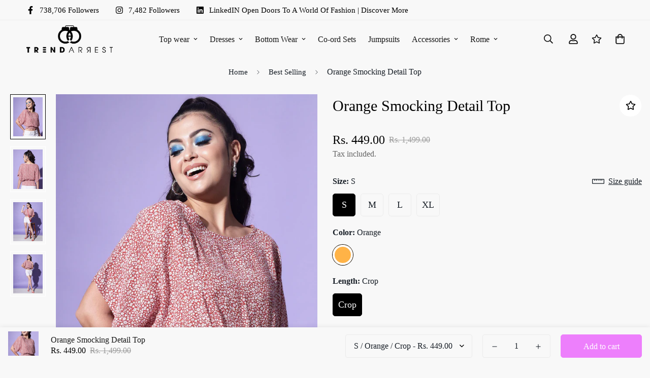

--- FILE ---
content_type: text/html; charset=utf-8
request_url: https://trendarrest.com/products/t238501
body_size: 42844
content:

<!doctype html>
<html
  class="no-js supports-no-cookies"
  lang="en"
  data-template="product"
  
>
  <head>
    <meta name="p:domain_verify" content="31de0eaa3dc6cc3c50a039bac390fb48"/>
<script>
window.KiwiSizing = window.KiwiSizing === undefined ? {} : window.KiwiSizing;
KiwiSizing.shop = "tahq2023.myshopify.com";


KiwiSizing.data = {
  collections: "440561172798,446889066814,440560976190,441198641470,440975425854",
  tags: "Casual Wear,Cinched Waist,Half sleeves,Orange,Printed,Round Neck,Tops",
  product: "8264131477822",
  vendor: "Trend Arrest",
  type: "Tops",
  title: "Orange Smocking Detail Top",
  images: ["\/\/trendarrest.com\/cdn\/shop\/products\/06-10-2022_Larisa01999.jpg?v=1756466023","\/\/trendarrest.com\/cdn\/shop\/products\/06-10-2022_Larisa02003_b57ebfed-9fb4-4f17-93ed-1ff9da56cc17.jpg?v=1756466023","\/\/trendarrest.com\/cdn\/shop\/products\/06-10-2022_Larisa01980.jpg?v=1756466023","\/\/trendarrest.com\/cdn\/shop\/products\/06-10-2022_Larisa01991_e915d1c6-00b6-44fc-aeb2-782c56df67f1.jpg?v=1756466023"],
  options: [{"name":"Size","position":1,"values":["S","M","L","XL"]},{"name":"Color","position":2,"values":["Orange"]},{"name":"Length","position":3,"values":["Crop"]}],
  variants: [{"id":45053966319934,"title":"S \/ Orange \/ Crop","option1":"S","option2":"Orange","option3":"Crop","sku":"T238501S","requires_shipping":true,"taxable":true,"featured_image":null,"available":true,"name":"Orange Smocking Detail Top - S \/ Orange \/ Crop","public_title":"S \/ Orange \/ Crop","options":["S","Orange","Crop"],"price":44900,"weight":0,"compare_at_price":149900,"inventory_management":"shopify","barcode":"T238501","requires_selling_plan":false,"selling_plan_allocations":[]},{"id":48831572476222,"title":"M \/ Orange \/ Crop","option1":"M","option2":"Orange","option3":"Crop","sku":"T238501M","requires_shipping":true,"taxable":true,"featured_image":null,"available":true,"name":"Orange Smocking Detail Top - M \/ Orange \/ Crop","public_title":"M \/ Orange \/ Crop","options":["M","Orange","Crop"],"price":44900,"weight":0,"compare_at_price":149900,"inventory_management":"shopify","barcode":"T238501","requires_selling_plan":false,"selling_plan_allocations":[]},{"id":48831572508990,"title":"L \/ Orange \/ Crop","option1":"L","option2":"Orange","option3":"Crop","sku":"T238501L","requires_shipping":true,"taxable":true,"featured_image":null,"available":true,"name":"Orange Smocking Detail Top - L \/ Orange \/ Crop","public_title":"L \/ Orange \/ Crop","options":["L","Orange","Crop"],"price":44900,"weight":0,"compare_at_price":149900,"inventory_management":"shopify","barcode":"T238501","requires_selling_plan":false,"selling_plan_allocations":[]},{"id":48831572541758,"title":"XL \/ Orange \/ Crop","option1":"XL","option2":"Orange","option3":"Crop","sku":"T238501XL","requires_shipping":true,"taxable":true,"featured_image":null,"available":true,"name":"Orange Smocking Detail Top - XL \/ Orange \/ Crop","public_title":"XL \/ Orange \/ Crop","options":["XL","Orange","Crop"],"price":44900,"weight":0,"compare_at_price":149900,"inventory_management":"shopify","barcode":"T238501","requires_selling_plan":false,"selling_plan_allocations":[]}],
};

</script>
    <meta charset="utf-8">
    <meta http-equiv="X-UA-Compatible" content="IE=edge">
    <meta name="viewport" content="width=device-width, initial-scale=1, maximum-scale=1.0, user-scalable=0">
    <meta name="theme-color" content="#000000"><link rel="canonical" href="https://trendarrest.com/products/t238501">
<link href="//trendarrest.com/cdn/shop/t/2/assets/theme.css?v=159113946244988522171678530468" rel="stylesheet" type="text/css" media="all" />
<link href="//trendarrest.com/cdn/shop/t/2/assets/chunk.css?v=94047700530851641241678530473" rel="stylesheet" type="text/css" media="all" />


<link rel="dns-prefetch" href="https://trendarrest.com/products/t238501" crossorigin>
<link rel="dns-prefetch" href="https://cdn.shopify.com" crossorigin>
<link rel="preconnect" href="https://trendarrest.com/products/t238501" crossorigin>
<link rel="preconnect" href="https://cdn.shopify.com" crossorigin>

<link href="//trendarrest.com/cdn/shop/t/2/assets/vendor.min.js?v=79380885773407209091678530471" as="script" rel="preload">
<link href="//trendarrest.com/cdn/shop/t/2/assets/app.min.js?v=85309917500846461211678530470" as="script" rel="preload">
<link href="//trendarrest.com/cdn/shop/t/2/assets/foxkit-app.min.js?v=129921721357909322471678530468" as="script" rel="preload">

<link rel="shortcut icon" href="//trendarrest.com/cdn/shop/files/small_logo_1.png?crop=center&height=32&v=1680172051&width=32" type="image/png"><title class="product">Orange Smocking Detail Top</title><meta name="description" content="Bedazzle all the eyes around you with this chic and elegant top for women from Trend Arrest. Made from breathable polyester fabric.Pair this top with straight fit jeans. Accessorise with dangling earrings and heels."><meta property="og:site_name" content="Trend Arrest">
<meta property="og:url" content="https://trendarrest.com/products/t238501">
<meta property="og:title" content="Orange Smocking Detail Top">
<meta property="og:type" content="product">
<meta property="og:description" content="Bedazzle all the eyes around you with this chic and elegant top for women from Trend Arrest. Made from breathable polyester fabric.Pair this top with straight fit jeans. Accessorise with dangling earrings and heels."><meta property="og:image" content="http://trendarrest.com/cdn/shop/products/06-10-2022_Larisa01999.jpg?v=1756466023">
<meta property="og:image:secure_url" content="https://trendarrest.com/cdn/shop/products/06-10-2022_Larisa01999.jpg?v=1756466023">
<meta property="og:image:width" content="1080">
<meta property="og:image:height" content="1440"><meta property="og:price:amount" content="449.00">
<meta property="og:price:currency" content="INR"><meta name="twitter:card" content="summary_large_image">
<meta name="twitter:title" content="Orange Smocking Detail Top">
<meta name="twitter:description" content="Bedazzle all the eyes around you with this chic and elegant top for women from Trend Arrest. Made from breathable polyester fabric.Pair this top with straight fit jeans. Accessorise with dangling earrings and heels.">

<style>
  :root {  --font-stack-header: "New York", Iowan Old Style, Apple Garamond, Baskerville, Times New Roman, Droid Serif, Times, Source Serif Pro, serif, Apple Color Emoji, Segoe UI Emoji, Segoe UI Symbol;  --font-style-header: normal;  --font-weight-header: 400;  --font-weight-header--bolder: 700;  --font-weight-header--lighter: 400;}:root {  --font-weight-body--bold: 700;  --font-weight-body--bolder: 700;  --font-stack-body: "New York", Iowan Old Style, Apple Garamond, Baskerville, Times New Roman, Droid Serif, Times, Source Serif Pro, serif, Apple Color Emoji, Segoe UI Emoji, Segoe UI Symbol;  --font-style-body: normal;  --font-weight-body: 400;}
</style>
<style>
  html{font-size:calc(var(--font-base-size,16) * 1px)}body{font-family:var(--font-stack-body)!important;font-weight:var(--font-weight-body);font-style:var(--font-style-body);color:var(--color-body-text);font-size:calc(var(--font-base-size,16) * 1px);line-height:calc(var(--base-line-height) * 1px);scroll-behavior:smooth}body .h1,body .h2,body .h3,body .h4,body .h5,body .h6,body h1,body h2,body h3,body h4,body h5,body h6{font-family:var(--font-stack-header);font-weight:var(--font-weight-header);font-style:var(--font-style-header);color:var(--color-heading-text);line-height:normal}body .h1,body h1{font-size:calc(((var(--font-h1-mobile))/ (var(--font-base-size))) * 1rem)}body .h2,body h2{font-size:calc(((var(--font-h2-mobile))/ (var(--font-base-size))) * 1rem)}body .h3,body h3{font-size:calc(((var(--font-h3-mobile))/ (var(--font-base-size))) * 1rem)}body .h4,body h4{font-size:calc(((var(--font-h4-mobile))/ (var(--font-base-size))) * 1rem)}body .h5,body h5{font-size:calc(((var(--font-h5-mobile))/ (var(--font-base-size))) * 1rem)}body .h6,body h6{font-size:calc(((var(--font-h6-mobile))/ (var(--font-base-size))) * 1rem);line-height:1.4}@media only screen and (min-width:768px){body .h1,body h1{font-size:calc(((var(--font-h1-desktop))/ (var(--font-base-size))) * 1rem)}body .h2,body h2{font-size:calc(((var(--font-h2-desktop))/ (var(--font-base-size))) * 1rem)}body .h3,body h3{font-size:calc(((var(--font-h3-desktop))/ (var(--font-base-size))) * 1rem)}body .h4,body h4{font-size:calc(((var(--font-h4-desktop))/ (var(--font-base-size))) * 1rem)}body .h5,body h5{font-size:calc(((var(--font-h5-desktop))/ (var(--font-base-size))) * 1rem)}body .h6,body h6{font-size:calc(((var(--font-h6-desktop))/ (var(--font-base-size))) * 1rem)}}.swiper-wrapper{display:flex}.swiper-container:not(.swiper-container-initialized) .swiper-slide{width:calc(100% / var(--items,1));flex:0 0 auto}@media (max-width:1023px){.swiper-container:not(.swiper-container-initialized) .swiper-slide{min-width:40vw;flex:0 0 auto}}@media (max-width:767px){.swiper-container:not(.swiper-container-initialized) .swiper-slide{min-width:66vw;flex:0 0 auto}}.opacity-0{opacity:0}.opacity-100{opacity:1!important;}.placeholder-background{position:absolute;top:0;right:0;bottom:0;left:0;pointer-events:none}.placeholder-background--animation{background-color:#000;animation:placeholder-background-loading 1.5s infinite linear}[data-image-loading]{position:relative}[data-image-loading]:after{content:'';background-color:#000;animation:placeholder-background-loading 1.5s infinite linear;position:absolute;top:0;left:0;width:100%;height:100%;z-index:1}[data-image-loading] img.lazyload{opacity:0}[data-image-loading] img.lazyloaded{opacity:1}.no-js [data-image-loading]{animation-name:none}.lazyload--fade-in{opacity:0;transition:.25s all}.lazyload--fade-in.lazyloaded{opacity:1}@media (min-width:768px){.hidden.md\:block{display:block!important}.hidden.md\:flex{display:flex!important}.hidden.md\:grid{display:grid!important}}@media (min-width:1024px){.hidden.lg\:block{display:block!important}.hidden.lg\:flex{display:flex!important}.hidden.lg\:grid{display:grid!important}}@media (min-width:1280px){.hidden.xl\:block{display:block!important}.hidden.xl\:flex{display:flex!important}.hidden.xl\:grid{display:grid!important}}

  h1, .h1,
  h2, .h2,
  h3, .h3,
  h4, .h4,
  h5, .h5,
  h6, .h6 {
    letter-spacing: 0px;
  }
</style>

    <script>
  // https://codebeautify.org/jsviewer

  function _debounce(fn, wait = 300) {
    let t;
    return (...args) => {
      clearTimeout(t);
      t = setTimeout(() => fn.apply(this, args), wait);
    };
  }

  try {
    window.MinimogSettings = window.MinimogSettings || {};
    window.___mnag = 'userA' + (window.___mnag1 || '') + 'gent';

    var _mh = document.querySelector('header.sf-header__mobile');
    var _dh = document.querySelector('header.sf-header__desktop');
    // Set header height
    function _shh() {
      if (!_mh || !_dh) {
        _mh = document.querySelector('header.sf-header__mobile');
        _dh = document.querySelector('header.sf-header__desktop');
      }
      // Header
      var _hd = window.innerWidth < 1024 ? _mh : _dh;
      if (_hd) {
        document.documentElement.style.setProperty('--sf-header-height', _hd.offsetHeight + 'px');
        window.MinimogSettings.headerHeight = _hd.offsetHeight;
      }
    }

    // setTopbarHeight
    function _stbh() {
      // Topbar
      var _tb = document.querySelector('.sf-topbar');
      if (_tb) {
        document.documentElement.style.setProperty('--sf-topbar-height', _tb.offsetHeight + 'px');
        window.MinimogSettings.topbarHeight = _tb.offsetHeight;
      }
    }

    // setAnnouncementHeight
    function _sah() {
      // announcement_bar
      var _ab = document.querySelector('.announcement-bar');
      if (_ab) {
        document.documentElement.style.setProperty('--sf-announcement-height', _ab.offsetHeight + 'px');
        window.MinimogSettings.topbarHeight = _ab.offsetHeight;
      }
    }

    // setMainContentPadding
    function _smcp() {
      // pageTemplate
      var _pt = document.documentElement.dataset.template;
      if (window.innerWidth >= 1024) {
        if (_dh && _dh.dataset.transparent === "true") {
          if (_pt === 'index' || _pt === 'collection') {
            document.documentElement.style.setProperty('--main-content-padding-top', '0px');
          }
        }
      } else {
        document.documentElement.style.removeProperty('--main-content-padding-top');
      }
    }

    // calculateSectionsHeight
    function _csh() {_shh();_stbh();_sah();_smcp();}
    window.addEventListener('resize', _debounce(_csh, 1000));

    document.documentElement.className = document.documentElement.className.replace('supports-no-cookies', 'supports-cookies').replace('no-js', 'js');
  } catch (error) {
    console.warn('Failed to execute critical scripts', error);
  }

  try {
    // Page speed agent
    var _nu = navigator[window.___mnag];
    var _psas = [
      {
        'b': 'ome-Li',
        'c': 'ghth',
        'd': 'ouse',
        'a': 'Chr',
      },
      {
        'd': 'hts',
        'a': 'Sp',
        'c': 'nsig',
        'b': 'eed I',
      },
      {
        'b': ' Lin',
        'd': '6_64',
        'a': 'X11;',
        'c': 'ux x8',
      }
    ];
    function __fn(i) {
      return Object.keys(_psas[i]).sort().reduce(function (a, c) { return a + _psas[i][c] }, '');
    }

    var __isPSA = (_nu.indexOf(__fn(0)) > -1 || _nu.indexOf(__fn(1)) > -1 || _nu.indexOf(__fn(2)) > -1);
    // var __isPSA = true

    window.___mnag = '!1';
    _psas = null;
  } catch (err) {
    var __isPSA = false;
    var _psas = null;
    window.___mnag = '!1';
  }

  // activateFontAndCriticalCSS
  

  // __activateStyle(this)
  function __as(l) {
    l.rel = 'stylesheet';
    l.media = 'all';
    l.removeAttribute('onload');
  }

  // _onChunkStyleLoad(this)
  function __ocsl(l) {
    if (!__isPSA) __as(l);
  }

  window.__isPSA = __isPSA;
</script>

    

    <link href="//trendarrest.com/cdn/shop/t/2/assets/theme.css?v=159113946244988522171678530468" rel="stylesheet" type="text/css" media="all" />
    <link href="//trendarrest.com/cdn/shop/t/2/assets/chunk.css?v=94047700530851641241678530473" rel="stylesheet" type="text/css" media="all" />

    
<style data-shopify>:root {		/* BODY */		--base-line-height: 19;		/* PRIMARY COLORS */		--color-primary: #000000;		--plyr-color-main: #000000;		--color-primary-darker: #333333;		/* TEXT COLORS */		--color-body-text: #161d25;		--color-heading-text: #171717;		--color-sub-text: #666666;		--color-text-link: #000000;		--color-text-link-hover: #999999;		/* BUTTON COLORS */		--color-btn-bg:  #ed7ffc;		--color-btn-bg-hover: #564161;		--color-btn-text: #ffffff;		--color-btn-text-hover: #ffffff;    	--color-btn-secondary-border: #c069cc;    	--color-btn-secondary-text: #9435a1;		--btn-letter-spacing: 0px;		--btn-border-radius: 5px;		--btn-border-width: 1px;		--btn-line-height: 13px;				/* PRODUCT COLORS */		--product-title-color: #000000;		--product-sale-price-color: #9b9b9b;		--product-regular-price-color: #000000;		--product-type-color: #9b9b9b;		--product-desc-color: #666666;		/* TOPBAR COLORS */		--color-topbar-background: #f8f8f8;		--color-topbar-text: #000000;		/* MENU BAR COLORS */		--color-menu-background: #000;		--color-menu-text: #fff;		/* BORDER COLORS */		--color-border: #f8f8f8;		/* FOOTER COLORS */		--color-footer-text: #000;		--color-footer-subtext: #666666;		--color-footer-background: #f8f8f8;		--color-footer-link: #666666;		--color-footer-link-hover: #000000;		--color-footer-background-mobile: #F5F5F5;		/* FOOTER BOTTOM COLORS */		--color-footer-bottom-text: #000000;		--color-footer-bottom-background: #f5f5f5;		--color-footer-bottom-background-mobile: #F5F5F5;		/* HEADER */		--color-header-text: #171717;		--color-header-transparent-text: #171717;		--color-main-background: #f8f8f8;		--color-field-background: #ffffff;		--color-header-background: #f8f8f8;		--color-cart-wishlist-count: #ffffff;		--bg-cart-wishlist-count: #da3f3f;		--swatch-item-background-default: #f7f8fa;		--text-gray-400: #777777;		--text-gray-9b: #9b9b9b;		--text-black: #000000;		--text-white: #ffffff;		--bg-gray-400: #f7f8fa;		--bg-black: #000000;		--rounded-full: 9999px;		--border-color-1: #eeeeee;		--border-color-2: #b2b2b2;		--border-color-3: #d2d2d2;		--border-color-4: #737373;		--color-secondary: #666666;		--color-success: #3a8735;		--color-warning: #ff706b;		--color-info: #959595;		--color-disabled: #cecece;		--bg-disabled: #f7f7f7;		--bg-hover: #737373;		--bg-color-tooltip: #000000;		--text-color-tooltip: #ffffff;		--color-image-overlay: #000000;		--opacity-image-overlay: 0.2;		--theme-shadow: 0 5px 15px 0 rgba(0, 0, 0, 0.07);    	--arrow-select-box: url(//trendarrest.com/cdn/shop/t/2/assets/ar-down.svg?v=92728264558441377851678530473);		/* FONT SIZES */		--font-base-size: 16;		--font-btn-size: 16px;		--font-btn-weight: 400;		--font-h1-desktop: 48;		--font-h1-mobile: 45;		--font-h2-desktop: 37;		--font-h2-mobile: 34;		--font-h3-desktop: 28;		--font-h3-mobile: 25;		--font-h4-desktop: 24;		--font-h4-mobile: 22;		--font-h5-desktop: 20;		--font-h5-mobile: 18;		--font-h6-desktop: 19;		--font-h6-mobile: 17;    	--arrow-down-url: url(//trendarrest.com/cdn/shop/t/2/assets/arrow-down.svg?v=157552497485556416461678530468);    	--arrow-down-white-url: url(//trendarrest.com/cdn/shop/t/2/assets/arrow-down-white.svg?v=70535736727834135531678530472);    	--product-title-line-clamp: unset;		--spacing-sections-desktop: 40px;        --spacing-sections-tablet: 40px;        --spacing-sections-mobile: 20px;	}
</style><link href="//trendarrest.com/cdn/shop/t/2/assets/product-template.css?v=143442194256306734581678530472" rel="stylesheet" type="text/css" media="all" />
<link media="print" onload="this.media = 'all'" rel="stylesheet" href="//trendarrest.com/cdn/shop/t/2/assets/vendor.css?v=16535328183442033321678530468">

<link href="//trendarrest.com/cdn/shop/t/2/assets/custom.css?v=172208129111292221431681463240" rel="stylesheet" type="text/css" media="all" />

<style data-shopify>body {
    --container-width: 1280;
    --fluid-container-width: 1620px;
    --fluid-container-offset: 65px;
    background-color: #f8f8f8;
  }
  [style*="--aspect-ratio"]:before {
    padding-top: calc(100% / (0.0001 + var(--aspect-ratio, 16/9)));
  }
  @media ( max-width: 767px ) {
    [style*="--aspect-ratio"]:before {
      padding-top: calc(100% / (0.0001 + var(--aspect-ratio-mobile, var(--aspect-ratio, 16/9)) ));
    }
  }.bg-color-topbar-background.sf-topbar {  border-bottom-color: #eeeeee;}div.slide__block-description {  color: #666666;}.prod__trus-badges img {  width: 357px;}.sf-footer .form-control.form__control-icon {  background: #ffffff;}.sf-home__testimonials .sf-slider__controls-prev {  left: -113px;}.sf-home__testimonials .sf-slider__controls-next {  right: -113px;}.sf-home__testimonials .text-color-subtext + .not-change p {  font-weight: 600;}.sf-home__testimonials .swiper-pagination-bullet {  margin: 0 10px;}.sf-home__collection-list sup {  top: -1em;  right: -0.2em;}.sf-home__iconbox {  border-top: 1px solid #eeeeee;}.sf-home__iconbox .section-py {  padding-top: 40px;  padding-bottom: 40px;}.sf-home__iconbox .sf-icon-box__text h3 {  font-weight: 500;  font-size: 20px;}.sf-home__iconbox .sf-icon-box__text .rte {  color: #777777;}.sf-home__collection-list .collection-card__info h3:hover {  color: #666666;}.sf-home__testimonials .swiper-pagination {  margin-top: 60px;}@media screen and (max-width: 1535px) {  .sf-home__testimonials .swiper-pagination {    margin-top: 50px;  }}@media (min-width: 768px) {  .sf-home__collection-list .section-my {    margin-top: 30px;  }}@media (max-width: 767px) {  .sf-home__iconbox {    border-top: 0;  }  .sf-home__iconbox .section-py {    padding-top: 0;  }  .sf-home__blogpost .sf__blog-post-button .sf__btn-secondary {    width: 100%;  }}@media (max-width: 576px) {  .sf-home__slideshow .sf__btn:not(.sf__btn-link),  .sf-home__featured-collection .sf__btn:not(.sf__btn-link) {    width: 100%;  }}@media screen and (max-width: 767px) {  .sf-home__iconbox .sf-grid {    display: flex;    justify-content: space-between;    align-items: center;  }  .sf-home__iconbox .text-color-subtext {    display: none;  }  .sf-home__iconbox .sf-icon-box__inner {    flex-direction: column;    align-items: center;  }  .sf-home__iconbox .sf-icon-box__icon {    margin-right: 0;  }  .sf-home__iconbox .sf-icon-box__text h3 {    text-align: center;    font-size: 15px;  }}
</style>


    <script src="//trendarrest.com/cdn/shop/t/2/assets/vendor.min.js?v=79380885773407209091678530471" defer="defer"></script>
    <script src="//trendarrest.com/cdn/shop/t/2/assets/theme-global.js?v=19688347302334476791678530472" defer="defer"></script>
    <script src="//trendarrest.com/cdn/shop/t/2/assets/app.min.js?v=85309917500846461211678530470" defer="defer"></script>

    <script>window.performance && window.performance.mark && window.performance.mark('shopify.content_for_header.start');</script><meta name="google-site-verification" content="N5zJF7MtV9TDauVEFCzgwOs_-fyOHATgSJcbmKtAf4E">
<meta id="shopify-digital-wallet" name="shopify-digital-wallet" content="/72949956926/digital_wallets/dialog">
<link rel="alternate" type="application/json+oembed" href="https://trendarrest.com/products/t238501.oembed">
<script async="async" src="/checkouts/internal/preloads.js?locale=en-IN"></script>
<script id="shopify-features" type="application/json">{"accessToken":"ea2d37037bcc72f552a994562a26c95c","betas":["rich-media-storefront-analytics"],"domain":"trendarrest.com","predictiveSearch":true,"shopId":72949956926,"locale":"en"}</script>
<script>var Shopify = Shopify || {};
Shopify.shop = "tahq2023.myshopify.com";
Shopify.locale = "en";
Shopify.currency = {"active":"INR","rate":"1.0"};
Shopify.country = "IN";
Shopify.theme = {"name":"MINIMOG v3.2.2 (03\/11) - Ready to wear","id":145347281214,"schema_name":"Minimog - OS 2.0","schema_version":"3.2.2","theme_store_id":null,"role":"main"};
Shopify.theme.handle = "null";
Shopify.theme.style = {"id":null,"handle":null};
Shopify.cdnHost = "trendarrest.com/cdn";
Shopify.routes = Shopify.routes || {};
Shopify.routes.root = "/";</script>
<script type="module">!function(o){(o.Shopify=o.Shopify||{}).modules=!0}(window);</script>
<script>!function(o){function n(){var o=[];function n(){o.push(Array.prototype.slice.apply(arguments))}return n.q=o,n}var t=o.Shopify=o.Shopify||{};t.loadFeatures=n(),t.autoloadFeatures=n()}(window);</script>
<script id="shop-js-analytics" type="application/json">{"pageType":"product"}</script>
<script defer="defer" async type="module" src="//trendarrest.com/cdn/shopifycloud/shop-js/modules/v2/client.init-shop-cart-sync_BT-GjEfc.en.esm.js"></script>
<script defer="defer" async type="module" src="//trendarrest.com/cdn/shopifycloud/shop-js/modules/v2/chunk.common_D58fp_Oc.esm.js"></script>
<script defer="defer" async type="module" src="//trendarrest.com/cdn/shopifycloud/shop-js/modules/v2/chunk.modal_xMitdFEc.esm.js"></script>
<script type="module">
  await import("//trendarrest.com/cdn/shopifycloud/shop-js/modules/v2/client.init-shop-cart-sync_BT-GjEfc.en.esm.js");
await import("//trendarrest.com/cdn/shopifycloud/shop-js/modules/v2/chunk.common_D58fp_Oc.esm.js");
await import("//trendarrest.com/cdn/shopifycloud/shop-js/modules/v2/chunk.modal_xMitdFEc.esm.js");

  window.Shopify.SignInWithShop?.initShopCartSync?.({"fedCMEnabled":true,"windoidEnabled":true});

</script>
<script>(function() {
  var isLoaded = false;
  function asyncLoad() {
    if (isLoaded) return;
    isLoaded = true;
    var urls = ["https:\/\/cdn-bundler.nice-team.net\/app\/js\/bundler.js?shop=tahq2023.myshopify.com"];
    for (var i = 0; i < urls.length; i++) {
      var s = document.createElement('script');
      s.type = 'text/javascript';
      s.async = true;
      s.src = urls[i];
      var x = document.getElementsByTagName('script')[0];
      x.parentNode.insertBefore(s, x);
    }
  };
  if(window.attachEvent) {
    window.attachEvent('onload', asyncLoad);
  } else {
    window.addEventListener('load', asyncLoad, false);
  }
})();</script>
<script id="__st">var __st={"a":72949956926,"offset":-18000,"reqid":"a2b652e4-3fa7-4b81-90fc-abbf80fbbd71-1769349239","pageurl":"trendarrest.com\/products\/t238501","u":"9b6b28306e47","p":"product","rtyp":"product","rid":8264131477822};</script>
<script>window.ShopifyPaypalV4VisibilityTracking = true;</script>
<script id="captcha-bootstrap">!function(){'use strict';const t='contact',e='account',n='new_comment',o=[[t,t],['blogs',n],['comments',n],[t,'customer']],c=[[e,'customer_login'],[e,'guest_login'],[e,'recover_customer_password'],[e,'create_customer']],r=t=>t.map((([t,e])=>`form[action*='/${t}']:not([data-nocaptcha='true']) input[name='form_type'][value='${e}']`)).join(','),a=t=>()=>t?[...document.querySelectorAll(t)].map((t=>t.form)):[];function s(){const t=[...o],e=r(t);return a(e)}const i='password',u='form_key',d=['recaptcha-v3-token','g-recaptcha-response','h-captcha-response',i],f=()=>{try{return window.sessionStorage}catch{return}},m='__shopify_v',_=t=>t.elements[u];function p(t,e,n=!1){try{const o=window.sessionStorage,c=JSON.parse(o.getItem(e)),{data:r}=function(t){const{data:e,action:n}=t;return t[m]||n?{data:e,action:n}:{data:t,action:n}}(c);for(const[e,n]of Object.entries(r))t.elements[e]&&(t.elements[e].value=n);n&&o.removeItem(e)}catch(o){console.error('form repopulation failed',{error:o})}}const l='form_type',E='cptcha';function T(t){t.dataset[E]=!0}const w=window,h=w.document,L='Shopify',v='ce_forms',y='captcha';let A=!1;((t,e)=>{const n=(g='f06e6c50-85a8-45c8-87d0-21a2b65856fe',I='https://cdn.shopify.com/shopifycloud/storefront-forms-hcaptcha/ce_storefront_forms_captcha_hcaptcha.v1.5.2.iife.js',D={infoText:'Protected by hCaptcha',privacyText:'Privacy',termsText:'Terms'},(t,e,n)=>{const o=w[L][v],c=o.bindForm;if(c)return c(t,g,e,D).then(n);var r;o.q.push([[t,g,e,D],n]),r=I,A||(h.body.append(Object.assign(h.createElement('script'),{id:'captcha-provider',async:!0,src:r})),A=!0)});var g,I,D;w[L]=w[L]||{},w[L][v]=w[L][v]||{},w[L][v].q=[],w[L][y]=w[L][y]||{},w[L][y].protect=function(t,e){n(t,void 0,e),T(t)},Object.freeze(w[L][y]),function(t,e,n,w,h,L){const[v,y,A,g]=function(t,e,n){const i=e?o:[],u=t?c:[],d=[...i,...u],f=r(d),m=r(i),_=r(d.filter((([t,e])=>n.includes(e))));return[a(f),a(m),a(_),s()]}(w,h,L),I=t=>{const e=t.target;return e instanceof HTMLFormElement?e:e&&e.form},D=t=>v().includes(t);t.addEventListener('submit',(t=>{const e=I(t);if(!e)return;const n=D(e)&&!e.dataset.hcaptchaBound&&!e.dataset.recaptchaBound,o=_(e),c=g().includes(e)&&(!o||!o.value);(n||c)&&t.preventDefault(),c&&!n&&(function(t){try{if(!f())return;!function(t){const e=f();if(!e)return;const n=_(t);if(!n)return;const o=n.value;o&&e.removeItem(o)}(t);const e=Array.from(Array(32),(()=>Math.random().toString(36)[2])).join('');!function(t,e){_(t)||t.append(Object.assign(document.createElement('input'),{type:'hidden',name:u})),t.elements[u].value=e}(t,e),function(t,e){const n=f();if(!n)return;const o=[...t.querySelectorAll(`input[type='${i}']`)].map((({name:t})=>t)),c=[...d,...o],r={};for(const[a,s]of new FormData(t).entries())c.includes(a)||(r[a]=s);n.setItem(e,JSON.stringify({[m]:1,action:t.action,data:r}))}(t,e)}catch(e){console.error('failed to persist form',e)}}(e),e.submit())}));const S=(t,e)=>{t&&!t.dataset[E]&&(n(t,e.some((e=>e===t))),T(t))};for(const o of['focusin','change'])t.addEventListener(o,(t=>{const e=I(t);D(e)&&S(e,y())}));const B=e.get('form_key'),M=e.get(l),P=B&&M;t.addEventListener('DOMContentLoaded',(()=>{const t=y();if(P)for(const e of t)e.elements[l].value===M&&p(e,B);[...new Set([...A(),...v().filter((t=>'true'===t.dataset.shopifyCaptcha))])].forEach((e=>S(e,t)))}))}(h,new URLSearchParams(w.location.search),n,t,e,['guest_login'])})(!0,!0)}();</script>
<script integrity="sha256-4kQ18oKyAcykRKYeNunJcIwy7WH5gtpwJnB7kiuLZ1E=" data-source-attribution="shopify.loadfeatures" defer="defer" src="//trendarrest.com/cdn/shopifycloud/storefront/assets/storefront/load_feature-a0a9edcb.js" crossorigin="anonymous"></script>
<script data-source-attribution="shopify.dynamic_checkout.dynamic.init">var Shopify=Shopify||{};Shopify.PaymentButton=Shopify.PaymentButton||{isStorefrontPortableWallets:!0,init:function(){window.Shopify.PaymentButton.init=function(){};var t=document.createElement("script");t.src="https://trendarrest.com/cdn/shopifycloud/portable-wallets/latest/portable-wallets.en.js",t.type="module",document.head.appendChild(t)}};
</script>
<script data-source-attribution="shopify.dynamic_checkout.buyer_consent">
  function portableWalletsHideBuyerConsent(e){var t=document.getElementById("shopify-buyer-consent"),n=document.getElementById("shopify-subscription-policy-button");t&&n&&(t.classList.add("hidden"),t.setAttribute("aria-hidden","true"),n.removeEventListener("click",e))}function portableWalletsShowBuyerConsent(e){var t=document.getElementById("shopify-buyer-consent"),n=document.getElementById("shopify-subscription-policy-button");t&&n&&(t.classList.remove("hidden"),t.removeAttribute("aria-hidden"),n.addEventListener("click",e))}window.Shopify?.PaymentButton&&(window.Shopify.PaymentButton.hideBuyerConsent=portableWalletsHideBuyerConsent,window.Shopify.PaymentButton.showBuyerConsent=portableWalletsShowBuyerConsent);
</script>
<script>
  function portableWalletsCleanup(e){e&&e.src&&console.error("Failed to load portable wallets script "+e.src);var t=document.querySelectorAll("shopify-accelerated-checkout .shopify-payment-button__skeleton, shopify-accelerated-checkout-cart .wallet-cart-button__skeleton"),e=document.getElementById("shopify-buyer-consent");for(let e=0;e<t.length;e++)t[e].remove();e&&e.remove()}function portableWalletsNotLoadedAsModule(e){e instanceof ErrorEvent&&"string"==typeof e.message&&e.message.includes("import.meta")&&"string"==typeof e.filename&&e.filename.includes("portable-wallets")&&(window.removeEventListener("error",portableWalletsNotLoadedAsModule),window.Shopify.PaymentButton.failedToLoad=e,"loading"===document.readyState?document.addEventListener("DOMContentLoaded",window.Shopify.PaymentButton.init):window.Shopify.PaymentButton.init())}window.addEventListener("error",portableWalletsNotLoadedAsModule);
</script>

<script type="module" src="https://trendarrest.com/cdn/shopifycloud/portable-wallets/latest/portable-wallets.en.js" onError="portableWalletsCleanup(this)" crossorigin="anonymous"></script>
<script nomodule>
  document.addEventListener("DOMContentLoaded", portableWalletsCleanup);
</script>

<link id="shopify-accelerated-checkout-styles" rel="stylesheet" media="screen" href="https://trendarrest.com/cdn/shopifycloud/portable-wallets/latest/accelerated-checkout-backwards-compat.css" crossorigin="anonymous">
<style id="shopify-accelerated-checkout-cart">
        #shopify-buyer-consent {
  margin-top: 1em;
  display: inline-block;
  width: 100%;
}

#shopify-buyer-consent.hidden {
  display: none;
}

#shopify-subscription-policy-button {
  background: none;
  border: none;
  padding: 0;
  text-decoration: underline;
  font-size: inherit;
  cursor: pointer;
}

#shopify-subscription-policy-button::before {
  box-shadow: none;
}

      </style>

<script>window.performance && window.performance.mark && window.performance.mark('shopify.content_for_header.end');</script> 
  <!-- BEGIN app block: shopify://apps/foxkit-sales-boost/blocks/foxkit-theme-helper/13f41957-6b79-47c1-99a2-e52431f06fff -->
<style data-shopify>
  
  :root {
  	--foxkit-border-radius-btn: 4px;
  	--foxkit-height-btn: 45px;
  	--foxkit-btn-primary-bg: #212121;
  	--foxkit-btn-primary-text: #FFFFFF;
  	--foxkit-btn-primary-hover-bg: #000000;
  	--foxkit-btn-primary-hover-text: #FFFFFF;
  	--foxkit-btn-secondary-bg: #FFFFFF;
  	--foxkit-btn-secondary-text: #000000;
  	--foxkit-btn-secondary-hover-bg: #000000;
  	--foxkit-btn-secondary-hover-text: #FFFFFF;
  	--foxkit-text-color: #666666;
  	--foxkit-heading-text-color: #000000;
  	--foxkit-prices-color: #000000;
  	--foxkit-badge-color: #DA3F3F;
  	--foxkit-border-color: #ebebeb;
  }
  
  .foxkit-critical-hidden {
  	display: none !important;
  }
</style>
<script>
   var ShopifyRootUrl = "\/";
   var _useRootBaseUrl = null
   window.FoxKitThemeHelperEnabled = true;
   window.FoxKitPlugins = window.FoxKitPlugins || {}
   window.FoxKitStrings = window.FoxKitStrings || {}
   window.FoxKitAssets = window.FoxKitAssets || {}
   window.FoxKitModules = window.FoxKitModules || {}
   window.FoxKitSettings = {
     discountPrefix: "FX",
     showWaterMark: null,
     multipleLanguages: null,
     primaryLocale: true,
     combineWithProductDiscounts: true,
     enableAjaxAtc: true,
     discountApplyBy: "discount_code",
     foxKitBaseUrl: "foxkit.app",
     shopDomain: "https:\/\/trendarrest.com",
     baseUrl: _useRootBaseUrl ? "/" : ShopifyRootUrl.endsWith('/') ? ShopifyRootUrl : ShopifyRootUrl + '/',
     currencyCode: "INR",
     moneyFormat: !!window.MinimogTheme ? window.MinimogSettings.money_format : "Rs. {{amount}}",
     moneyWithCurrencyFormat: "Rs. {{amount}}",
     template: "product",
     templateName: "product",
     optimizePerformance: false,product: Object.assign({"id":8264131477822,"title":"Orange Smocking Detail Top","handle":"t238501","description":"\u003cp\u003eBedazzle all the eyes around you with this chic and elegant top for women from Trend Arrest. Made from breathable polyester fabric.Pair this top with straight fit jeans. Accessorise with dangling earrings and heels.\u003c\/p\u003e","published_at":"2023-04-28T02:06:58-04:00","created_at":"2023-04-28T02:07:05-04:00","vendor":"Trend Arrest","type":"Tops","tags":["Casual Wear","Cinched Waist","Half sleeves","Orange","Printed","Round Neck","Tops"],"price":44900,"price_min":44900,"price_max":44900,"available":true,"price_varies":false,"compare_at_price":149900,"compare_at_price_min":149900,"compare_at_price_max":149900,"compare_at_price_varies":false,"variants":[{"id":45053966319934,"title":"S \/ Orange \/ Crop","option1":"S","option2":"Orange","option3":"Crop","sku":"T238501S","requires_shipping":true,"taxable":true,"featured_image":null,"available":true,"name":"Orange Smocking Detail Top - S \/ Orange \/ Crop","public_title":"S \/ Orange \/ Crop","options":["S","Orange","Crop"],"price":44900,"weight":0,"compare_at_price":149900,"inventory_management":"shopify","barcode":"T238501","requires_selling_plan":false,"selling_plan_allocations":[]},{"id":48831572476222,"title":"M \/ Orange \/ Crop","option1":"M","option2":"Orange","option3":"Crop","sku":"T238501M","requires_shipping":true,"taxable":true,"featured_image":null,"available":true,"name":"Orange Smocking Detail Top - M \/ Orange \/ Crop","public_title":"M \/ Orange \/ Crop","options":["M","Orange","Crop"],"price":44900,"weight":0,"compare_at_price":149900,"inventory_management":"shopify","barcode":"T238501","requires_selling_plan":false,"selling_plan_allocations":[]},{"id":48831572508990,"title":"L \/ Orange \/ Crop","option1":"L","option2":"Orange","option3":"Crop","sku":"T238501L","requires_shipping":true,"taxable":true,"featured_image":null,"available":true,"name":"Orange Smocking Detail Top - L \/ Orange \/ Crop","public_title":"L \/ Orange \/ Crop","options":["L","Orange","Crop"],"price":44900,"weight":0,"compare_at_price":149900,"inventory_management":"shopify","barcode":"T238501","requires_selling_plan":false,"selling_plan_allocations":[]},{"id":48831572541758,"title":"XL \/ Orange \/ Crop","option1":"XL","option2":"Orange","option3":"Crop","sku":"T238501XL","requires_shipping":true,"taxable":true,"featured_image":null,"available":true,"name":"Orange Smocking Detail Top - XL \/ Orange \/ Crop","public_title":"XL \/ Orange \/ Crop","options":["XL","Orange","Crop"],"price":44900,"weight":0,"compare_at_price":149900,"inventory_management":"shopify","barcode":"T238501","requires_selling_plan":false,"selling_plan_allocations":[]}],"images":["\/\/trendarrest.com\/cdn\/shop\/products\/06-10-2022_Larisa01999.jpg?v=1756466023","\/\/trendarrest.com\/cdn\/shop\/products\/06-10-2022_Larisa02003_b57ebfed-9fb4-4f17-93ed-1ff9da56cc17.jpg?v=1756466023","\/\/trendarrest.com\/cdn\/shop\/products\/06-10-2022_Larisa01980.jpg?v=1756466023","\/\/trendarrest.com\/cdn\/shop\/products\/06-10-2022_Larisa01991_e915d1c6-00b6-44fc-aeb2-782c56df67f1.jpg?v=1756466023"],"featured_image":"\/\/trendarrest.com\/cdn\/shop\/products\/06-10-2022_Larisa01999.jpg?v=1756466023","options":["Size","Color","Length"],"media":[{"alt":null,"id":38263421075774,"position":1,"preview_image":{"aspect_ratio":0.75,"height":1440,"width":1080,"src":"\/\/trendarrest.com\/cdn\/shop\/products\/06-10-2022_Larisa01999.jpg?v=1756466023"},"aspect_ratio":0.75,"height":1440,"media_type":"image","src":"\/\/trendarrest.com\/cdn\/shop\/products\/06-10-2022_Larisa01999.jpg?v=1756466023","width":1080},{"alt":null,"id":38263421108542,"position":2,"preview_image":{"aspect_ratio":0.75,"height":1440,"width":1080,"src":"\/\/trendarrest.com\/cdn\/shop\/products\/06-10-2022_Larisa02003_b57ebfed-9fb4-4f17-93ed-1ff9da56cc17.jpg?v=1756466023"},"aspect_ratio":0.75,"height":1440,"media_type":"image","src":"\/\/trendarrest.com\/cdn\/shop\/products\/06-10-2022_Larisa02003_b57ebfed-9fb4-4f17-93ed-1ff9da56cc17.jpg?v=1756466023","width":1080},{"alt":null,"id":38263421141310,"position":3,"preview_image":{"aspect_ratio":0.75,"height":1440,"width":1080,"src":"\/\/trendarrest.com\/cdn\/shop\/products\/06-10-2022_Larisa01980.jpg?v=1756466023"},"aspect_ratio":0.75,"height":1440,"media_type":"image","src":"\/\/trendarrest.com\/cdn\/shop\/products\/06-10-2022_Larisa01980.jpg?v=1756466023","width":1080},{"alt":null,"id":38263421174078,"position":4,"preview_image":{"aspect_ratio":0.75,"height":1440,"width":1080,"src":"\/\/trendarrest.com\/cdn\/shop\/products\/06-10-2022_Larisa01991_e915d1c6-00b6-44fc-aeb2-782c56df67f1.jpg?v=1756466023"},"aspect_ratio":0.75,"height":1440,"media_type":"image","src":"\/\/trendarrest.com\/cdn\/shop\/products\/06-10-2022_Larisa01991_e915d1c6-00b6-44fc-aeb2-782c56df67f1.jpg?v=1756466023","width":1080}],"requires_selling_plan":false,"selling_plan_groups":[],"content":"\u003cp\u003eBedazzle all the eyes around you with this chic and elegant top for women from Trend Arrest. Made from breathable polyester fabric.Pair this top with straight fit jeans. Accessorise with dangling earrings and heels.\u003c\/p\u003e"}, {
       variants: [{"id":45053966319934,"title":"S \/ Orange \/ Crop","option1":"S","option2":"Orange","option3":"Crop","sku":"T238501S","requires_shipping":true,"taxable":true,"featured_image":null,"available":true,"name":"Orange Smocking Detail Top - S \/ Orange \/ Crop","public_title":"S \/ Orange \/ Crop","options":["S","Orange","Crop"],"price":44900,"weight":0,"compare_at_price":149900,"inventory_management":"shopify","barcode":"T238501","requires_selling_plan":false,"selling_plan_allocations":[]},{"id":48831572476222,"title":"M \/ Orange \/ Crop","option1":"M","option2":"Orange","option3":"Crop","sku":"T238501M","requires_shipping":true,"taxable":true,"featured_image":null,"available":true,"name":"Orange Smocking Detail Top - M \/ Orange \/ Crop","public_title":"M \/ Orange \/ Crop","options":["M","Orange","Crop"],"price":44900,"weight":0,"compare_at_price":149900,"inventory_management":"shopify","barcode":"T238501","requires_selling_plan":false,"selling_plan_allocations":[]},{"id":48831572508990,"title":"L \/ Orange \/ Crop","option1":"L","option2":"Orange","option3":"Crop","sku":"T238501L","requires_shipping":true,"taxable":true,"featured_image":null,"available":true,"name":"Orange Smocking Detail Top - L \/ Orange \/ Crop","public_title":"L \/ Orange \/ Crop","options":["L","Orange","Crop"],"price":44900,"weight":0,"compare_at_price":149900,"inventory_management":"shopify","barcode":"T238501","requires_selling_plan":false,"selling_plan_allocations":[]},{"id":48831572541758,"title":"XL \/ Orange \/ Crop","option1":"XL","option2":"Orange","option3":"Crop","sku":"T238501XL","requires_shipping":true,"taxable":true,"featured_image":null,"available":true,"name":"Orange Smocking Detail Top - XL \/ Orange \/ Crop","public_title":"XL \/ Orange \/ Crop","options":["XL","Orange","Crop"],"price":44900,"weight":0,"compare_at_price":149900,"inventory_management":"shopify","barcode":"T238501","requires_selling_plan":false,"selling_plan_allocations":[]}],
       selectedVariant: {"id":45053966319934,"title":"S \/ Orange \/ Crop","option1":"S","option2":"Orange","option3":"Crop","sku":"T238501S","requires_shipping":true,"taxable":true,"featured_image":null,"available":true,"name":"Orange Smocking Detail Top - S \/ Orange \/ Crop","public_title":"S \/ Orange \/ Crop","options":["S","Orange","Crop"],"price":44900,"weight":0,"compare_at_price":149900,"inventory_management":"shopify","barcode":"T238501","requires_selling_plan":false,"selling_plan_allocations":[]},
       hasOnlyDefaultVariant: false,
       collections: [{"id":440561172798,"handle":"best-selling","title":"Best Selling","updated_at":"2026-01-24T16:05:43-05:00","body_html":"","published_at":"2023-03-24T04:59:58-04:00","sort_order":"manual","template_suffix":"","disjunctive":false,"rules":[{"column":"variant_price","relation":"greater_than","condition":"0"},{"column":"variant_inventory","relation":"greater_than","condition":"0"}],"published_scope":"web"},{"id":446889066814,"handle":"less-than-1050","title":"Less than 1050","updated_at":"2026-01-24T04:18:50-05:00","body_html":"","published_at":"2023-05-27T04:28:57-04:00","sort_order":"best-selling","template_suffix":"","disjunctive":false,"rules":[{"column":"variant_price","relation":"less_than","condition":"1050"}],"published_scope":"web"},{"id":440560976190,"handle":"newest-arrival","title":"Newest Arrival","updated_at":"2026-01-24T16:05:43-05:00","body_html":"","published_at":"2023-03-24T04:58:11-04:00","sort_order":"created-desc","template_suffix":"","disjunctive":false,"rules":[{"column":"variant_price","relation":"greater_than","condition":"0"},{"column":"variant_inventory","relation":"greater_than","condition":"0"}],"published_scope":"web"},{"id":441198641470,"handle":"top-wear","title":"Top Wear","updated_at":"2026-01-24T04:18:49-05:00","body_html":"","published_at":"2023-03-30T03:18:18-04:00","sort_order":"created-desc","template_suffix":"","disjunctive":true,"rules":[{"column":"type","relation":"equals","condition":"Tops"},{"column":"type","relation":"equals","condition":"Shirts"},{"column":"type","relation":"equals","condition":"Blazers"},{"column":"type","relation":"equals","condition":"Shrugs"},{"column":"type","relation":"equals","condition":"Waistcoat"}],"published_scope":"web"},{"id":440975425854,"handle":"tops","title":"Tops","updated_at":"2026-01-24T04:18:49-05:00","body_html":"","published_at":"2023-03-28T03:19:17-04:00","sort_order":"created-desc","template_suffix":"","disjunctive":false,"rules":[{"column":"type","relation":"equals","condition":"Tops"},{"column":"variant_inventory","relation":"greater_than","condition":"0"}],"published_scope":"web"}]
     }),routes: {
       root: "\/",
       cart: "\/cart",
       cart_add_url: '/cart/add',
       cart_change_url: '/cart/change',
       cart_update_url: '/cart/update'
     },
     dateNow: "2026\/01\/25  8:53:00-0500 (EST)",
     isMinimogTheme: !!window.MinimogTheme,
     designMode: false,
     pageType: "product",
     pageUrl: "\/products\/t238501",
     selectors: null
   };window.FoxKitSettings.product.variants[0].inventory_quantity = 27;
  		window.FoxKitSettings.product.variants[0].inventory_policy = "deny";window.FoxKitSettings.product.variants[1].inventory_quantity = 16;
  		window.FoxKitSettings.product.variants[1].inventory_policy = "deny";window.FoxKitSettings.product.variants[2].inventory_quantity = 16;
  		window.FoxKitSettings.product.variants[2].inventory_policy = "deny";window.FoxKitSettings.product.variants[3].inventory_quantity = 19;
  		window.FoxKitSettings.product.variants[3].inventory_policy = "deny";window.FoxKitSettings.product.selectedVariant.inventory_quantity = 27;
  		window.FoxKitSettings.product.selectedVariant.inventory_policy = "deny";
  

  FoxKitStrings = null;

  FoxKitAssets = {
    sizechart: "https:\/\/cdn.shopify.com\/extensions\/019be515-346b-7647-b3af-a9bd14da62c1\/foxkit-extensions-452\/assets\/size-chart.js",
    preorder: "https:\/\/cdn.shopify.com\/extensions\/019be515-346b-7647-b3af-a9bd14da62c1\/foxkit-extensions-452\/assets\/preorder.js",
    preorderBadge: "https:\/\/cdn.shopify.com\/extensions\/019be515-346b-7647-b3af-a9bd14da62c1\/foxkit-extensions-452\/assets\/preorder-badge.js",
    prePurchase: "https:\/\/cdn.shopify.com\/extensions\/019be515-346b-7647-b3af-a9bd14da62c1\/foxkit-extensions-452\/assets\/pre-purchase.js",
    prePurchaseStyle: "https:\/\/cdn.shopify.com\/extensions\/019be515-346b-7647-b3af-a9bd14da62c1\/foxkit-extensions-452\/assets\/pre-purchase.css",
    inCart: "https:\/\/cdn.shopify.com\/extensions\/019be515-346b-7647-b3af-a9bd14da62c1\/foxkit-extensions-452\/assets\/incart.js",
    inCartStyle: "https:\/\/cdn.shopify.com\/extensions\/019be515-346b-7647-b3af-a9bd14da62c1\/foxkit-extensions-452\/assets\/incart.css",
    productCountdown: "https:\/\/cdn.shopify.com\/extensions\/019be515-346b-7647-b3af-a9bd14da62c1\/foxkit-extensions-452\/assets\/product-countdown.css"
  }
  FoxKitPlugins.popUpLock = false
  FoxKitPlugins.luckyWheelLock = false

  
  
    FoxKitPlugins.Countdown = Object.values({}).filter(entry => entry.active).map(entry => ({...(entry || {}), locales: !FoxKitSettings.primaryLocale && entry?.locales?.[Shopify.locale]}))
    FoxKitPlugins.PreOrder = Object.values({}).filter(entry => entry.active)
    FoxKitPlugins.PrePurchase = Object.values({}).filter(entry => entry.active)
    FoxKitPlugins.InCart = Object.values({"647084be1fb9a30845930166":{"discount":{"value":5,"type":"PERCENTAGE"},"target_products":[],"recommended_products":[],"deleted":false,"locked":false,"_id":"647084be1fb9a30845930166","active":true,"title":"Scarves to Nail Paints","applies_to":"specific_collection","recommend_to":"specific_collection","target_collection":"gid:\/\/shopify\/Collection\/440975753534","recommended_collection":{"label":"Nail Enamels","handle":"nail-enamels-1","image":null,"id":"gid:\/\/shopify\/Collection\/441315852606"},"active_discount":true,"shop":"tahq2023.myshopify.com","createdAt":"2023-05-26T10:06:54.611Z","updatedAt":"2024-04-15T18:38:10.685Z","__v":0,"id":"incart-6","recommend_intent":"complementary"},"647084fa1fb9a3084593e3f7":{"discount":{"value":5,"type":"PERCENTAGE"},"target_products":[],"recommended_products":[],"deleted":false,"locked":false,"_id":"647084fa1fb9a3084593e3f7","active":true,"title":"dresses \u0026 shrugs","applies_to":"specific_collection","recommend_to":"specific_collection","target_collection":"gid:\/\/shopify\/Collection\/439847256382","recommended_collection":{"label":"Shrug","handle":"shrugs","image":null,"id":"gid:\/\/shopify\/Collection\/440378818878"},"active_discount":true,"shop":"tahq2023.myshopify.com","createdAt":"2023-05-26T10:07:54.724Z","updatedAt":"2024-04-15T18:36:49.915Z","__v":0,"id":"incart-4","recommend_intent":"complementary"},"6470856b1fb9a308459587b0":{"discount":{"value":5,"type":"PERCENTAGE"},"target_products":[],"recommended_products":[],"deleted":false,"locked":false,"_id":"6470856b1fb9a308459587b0","active":true,"title":"Shirts \u0026 plazo","applies_to":"specific_collection","recommend_to":"specific_collection","target_collection":"gid:\/\/shopify\/Collection\/440378884414","recommended_collection":{"label":"Trousers","handle":"trousers","image":null,"id":"gid:\/\/shopify\/Collection\/440975458622"},"active_discount":true,"shop":"tahq2023.myshopify.com","createdAt":"2023-05-26T10:09:47.654Z","updatedAt":"2024-04-15T18:34:07.253Z","__v":0,"id":"incart-3","recommend_intent":"complementary"},"648c20799b56d80f5ddbd00d":{"discount":{"value":5,"type":"PERCENTAGE"},"target_products":[],"recommended_products":["gid:\/\/shopify\/Product\/8237391446334","gid:\/\/shopify\/Product\/8239333409086","gid:\/\/shopify\/Product\/8180588347710"],"deleted":false,"locked":false,"_id":"648c20799b56d80f5ddbd00d","active":true,"title":"Tops to Skirts","applies_to":"specific_collection","recommend_to":"specific_collection","target_collection":"gid:\/\/shopify\/Collection\/440975425854","active_discount":true,"shop":"tahq2023.myshopify.com","createdAt":"2023-06-16T08:42:33.286Z","updatedAt":"2024-04-15T18:33:32.353Z","__v":0,"id":"incart-2","recommend_intent":"complementary","recommended_collection":{"label":"Skirts","handle":"skirts","image":null,"id":"gid:\/\/shopify\/Collection\/440975655230"}},"64df188f1aecf91a0a33ae23":{"discount":{"value":5,"type":"PERCENTAGE"},"target_products":[],"recommended_products":[],"deleted":false,"locked":false,"_id":"64df188f1aecf91a0a33ae23","active":true,"title":"Skirts to Tops","applies_to":"specific_collection","recommend_to":"specific_collection","target_collection":"gid:\/\/shopify\/Collection\/440975655230","recommended_collection":{"label":"Tops","handle":"tops","image":null,"id":"gid:\/\/shopify\/Collection\/440975425854"},"active_discount":true,"shop":"tahq2023.myshopify.com","createdAt":"2023-08-18T07:06:55.060Z","updatedAt":"2024-04-15T18:30:15.220Z","__v":0,"id":"incart-1","recommend_intent":"complementary"}}).filter(entry => entry.active)
    FoxKitPlugins.QuantityDiscount = Object.values({}).filter(entry => entry.active).map(entry => ({...(entry || {}), locales: !FoxKitSettings.primaryLocale && entry?.locales?.[Shopify.locale]}))
    FoxKitPlugins.Bundle = Object.values({}).filter(entry => entry.active).map(entry => ({...(entry || {}), locales: !FoxKitSettings.primaryLocale && entry?.locales?.[Shopify.locale]}));
    FoxKitPlugins.Menus = Object.values({});
    FoxKitPlugins.Menus = FoxKitPlugins.Menus?.map((item) => {
      if (typeof item === 'string') return JSON.parse(item);
      return item;
    });
    FoxKitPlugins.MenuData = Object.values({});
    FoxKitPlugins.MenuData = FoxKitPlugins.MenuData?.map((item) => {
      if (typeof item === 'string') return JSON.parse(item);
      return item;
    });

    
     
       FoxKitPlugins.SizeChart = Object.values({"64632ace712758a1385cb8f0":{"target_products":[],"deleted":false,"locked":false,"_id":"64632ace712758a1385cb8f0","active":true,"title":"Women's Clothing","chart_content":"\u003cp\u003e\u003cimg src=\"https:\/\/cdn.shopify.com\/s\/files\/1\/0729\/4995\/6926\/files\/SIZE_CHART_TA.jpg?v=1683963032\" alt=\"\" width=\"720\" height=\"1040\" \/\u003e\u003c\/p\u003e","preset":"womens_top","applies_to":"all_products","shop":"tahq2023.myshopify.com","createdAt":"2023-05-16T07:03:42.118Z","updatedAt":"2023-05-16T07:03:42.118Z","__v":0}}).filter(entry => entry.active).map(entry => ({...(entry || {}), locales: !FoxKitSettings.primaryLocale && entry?.locales?.[Shopify.locale]}))
       FoxKitPlugins.ProductRecommendation = Object.values({"647083ef1fb9a308458ffdda":{"target_products":[],"recommended_products":[],"deleted":false,"locked":false,"_id":"647083ef1fb9a308458ffdda","active":true,"title":"Dresses \u0026 Tops","applies_to":"specific_collection","recommend_to":"specific_collection","target_collection":"gid:\/\/shopify\/Collection\/439847256382","recommended_collection":{"label":"Tops","handle":"tops","image":null,"id":"gid:\/\/shopify\/Collection\/440975425854"},"collection_sort_key":"default","heading":"What others loved with","shop":"tahq2023.myshopify.com","createdAt":"2023-05-26T10:03:27.818Z","updatedAt":"2023-08-18T07:01:32.546Z","__v":0},"64df180f1aecf91a0a32d79e":{"target_products":[],"recommended_products":[],"deleted":false,"locked":false,"_id":"64df180f1aecf91a0a32d79e","active":true,"title":"Skirts","applies_to":"specific_collection","recommend_to":"specific_collection","target_collection":"gid:\/\/shopify\/Collection\/440975655230","recommended_collection":{"label":"Top Wear","handle":"top-wear","image":null,"id":"gid:\/\/shopify\/Collection\/441198641470"},"collection_sort_key":"default","heading":"What others loved with","shop":"tahq2023.myshopify.com","createdAt":"2023-08-18T07:04:47.570Z","updatedAt":"2023-08-18T07:04:47.570Z","__v":0}}).filter(entry => entry.active).map(entry => ({...(entry || {}), locales: !FoxKitSettings.primaryLocale && entry?.locales?.[Shopify.locale]}))
    

  

  
  FoxKitPlugins.StockCountdown = null;
  if(FoxKitPlugins.StockCountdown) FoxKitPlugins.StockCountdown.locales = !FoxKitSettings.primaryLocale && FoxKitPlugins.StockCountdown?.locales?.[Shopify.locale];

  
    FoxKitPlugins.SalesPop = {"target_products":[],"deleted":false,"orders":[],"_id":"64bfb242ae470a58cc97597a","shop":"tahq2023.myshopify.com","active":true,"delay_show":5,"delay_time":"200","display_time":"5","locations":"New Delhi, Mumbai, Jaipur, Chandigarh, Panchkula, Raipur, Kaithal, Guwahati, Pune, Navi Mumbai, Coimbatore, Chennai, Ahmedabad, Patna, Kolkata, Pargana, Allahabad, Dehradun, Shimla, Patiala, Gurgaon, Noida, Jharkhand, Patna, Delhi, Bengaluru, Hyderabad, Haryana, Assam, Chennai, Kolkata, Ranchi, Gwalior, Jaipur, Ambala, Ludhiana, Lucknow, Andhra Pradesh","max_show":1,"names":"Shreya, Amrita, Kirti Singh, Vanshika, Payal, Garima, Anushka, Nidhi, Annu, Ritika, Manya, Preeti, Kiran, Deepti, Neha, Aditi, Reena, Smriti, Janvi, Sonal, Nitika, Gurpreet, Julie, Ana, Kavitha, Himani, Anuj, Leela, Kumari, Divya, Neena, Nancy, Samar, Kavya, Hritika, Naina, Drishti, Vamika, Dilpreet, Harleen, Khushbu, Beena, Anchal, Seema, Kaur, Lipsy, Palak, Reema, Anisha, Ambika, Charu, Karuna, Tina, Simmi, Saritha, Rohini, Namrata, Nargis, Lovely, Payal, Prakriti, Pragya, Pranjal, Himanshi, Hina, Ruhi, Tani, Rabina, Yogita, Bhawna, Deepika, Devi, Mahira, Uttara, Sonia, Saloni, Shruthi, Shruti, Manvi, Avani","position":"bottom-left","show_on_mobile":false,"target_to":"collection","time":"{{time}} ago - {{location}}","title":"{{name}} has purchased!","auto_sync_order":false,"data_source":"mock","last_sync_at":null,"target_collection":"gid:\/\/shopify\/Collection\/440561172798","productHandles":["sk609101","sk609201","sk609102","t231203","sk607401"]};
    if(FoxKitPlugins.SalesPop) FoxKitPlugins.SalesPop.locales = !FoxKitSettings.primaryLocale && FoxKitPlugins.SalesPop?.locales?.[Shopify.locale]
  

  
  
</script>

<link href="//cdn.shopify.com/extensions/019be515-346b-7647-b3af-a9bd14da62c1/foxkit-extensions-452/assets/main.css" rel="stylesheet" type="text/css" media="all" />
<script src='https://cdn.shopify.com/extensions/019be515-346b-7647-b3af-a9bd14da62c1/foxkit-extensions-452/assets/vendor.js' defer='defer' fetchpriority='high'></script>
<script src='https://cdn.shopify.com/extensions/019be515-346b-7647-b3af-a9bd14da62c1/foxkit-extensions-452/assets/main.js' defer='defer' fetchpriority='high'></script>
<script src='https://cdn.shopify.com/extensions/019be515-346b-7647-b3af-a9bd14da62c1/foxkit-extensions-452/assets/global.js' defer='defer' fetchpriority='low'></script>




  <script src='https://cdn.shopify.com/extensions/019be515-346b-7647-b3af-a9bd14da62c1/foxkit-extensions-452/assets/slider-component.js' fetchpriority='low' defer='defer'></script>
  <script src='https://cdn.shopify.com/extensions/019be515-346b-7647-b3af-a9bd14da62c1/foxkit-extensions-452/assets/incart-upsell.js' fetchpriority='low' defer='defer'></script>
  <link id='FoxKit-Incart' rel='stylesheet' href='https://cdn.shopify.com/extensions/019be515-346b-7647-b3af-a9bd14da62c1/foxkit-extensions-452/assets/incart.css' fetchpriority='low' media='print' onload="this.media='all'">
  <link rel='preload' href='https://cdn.shopify.com/extensions/019be515-346b-7647-b3af-a9bd14da62c1/foxkit-extensions-452/assets/component-slider.css' as='style' onload="this.onload=null;this.rel='stylesheet'" fetchpriority='low'>
  <script>
    FoxKitPlugins.IncartSettings = null;
    if(FoxKitPlugins.IncartSettings) FoxKitPlugins.IncartSettings.locales = !FoxKitSettings.primaryLocale && FoxKitPlugins.IncartSettings?.locales?.[Shopify.locale]
  </script>











  <script>
    FoxKitPlugins.BIS = {"platforms":[],"save_to":["foxkit_subscribers","shopify_customers"],"sold_out_badge":"Sold out","deleted":false,"unsubscribeList":["Komal31293@gmail.com"],"_id":"647085af1fb9a30845968d65","shop":"tahq2023.myshopify.com","active":true,"show_name":true,"show_note":false,"show_phone_number":true,"show_signup_newsletter":true,"bis_desc":"We will send you a notification as soon as this product is available again.","bis_email":"Your email","bis_heading":"Back in stock alert 📬","bis_name":"Your name","bis_note":"Your note","bis_open":"Notify me when available","bis_phone":"Your phone number","bis_signup":"Email me with news and offers","bis_submit":"Notify me","bis_thankyou":"Thank you! We'll send you an email when this product is available!","locales":null,"emailHtml":"\u003chtml xmlns=\"http:\/\/www.w3.org\/1999\/xhtml\"\u003e\u003chead\u003e\u003cmeta http-equiv=\"Content-Type\" content=\"text\/html; charset=utf-8\"\/\u003e\u003cmeta http-equiv=\"X-UA-Compatible\" content=\"IE=edge\"\/\u003e\u003cmeta name=\"format-detection\" content=\"telephone=no\"\/\u003e\u003cmeta name=\"viewport\" content=\"width=device-width, initial-scale=1.0\"\/\u003e\u003cstyle\u003e\n            .email-body {\n              background-color: #ebebeb;\n              font-family: Arial, Verdana, sans-serif;\n              margin: 0;\n              padding: 20px;\n              font-size: 16px;\n              line-height: 24px;\n              -webkit-text-size-adjust: 100%;\n              -ms-text-size-adjust: 100%;\n            }\n            tbody {\n              font-family: Arial, Verdana, sans-serif;\n              width: 100% !important;\n              margin: 0;\n              padding: 0;\n              box-sizing: border-box;\n              font-size: 16px;\n              line-height: 24px;\n              color: #000000;\n            }\n            img {\n              max-width: 100%;\n              vertical-align: middle;\n            }\n            .email-body .email-container a[href] {\n              text-decoration: underline;\n              color: #000;\n            }\n            .email-body .email-container a[href]:hover {\n              color: #000000;\n            }\n            .email-body \u003e table {\n              border: 0;\n              border-collapse: collapse;\n              font-size: 16px;\n              line-height: 24px;\n            }\n            .email-body \u003e table td.table-data, .email-body \u003e table th {\n              border-collapse: collapse;\n              border: 0;\n            }\n            .email-container {\n              background-color: #ffffff;\n            }\n            .email-header {\n              text-align: center;\n              padding: 10px 0 20px;\n            }\n            .store-logo {\n              margin-bottom: 20px;\n              display: inline-block;\n            }\n            .store-name {\n              font-weight: bold;\n              margin: 0;\n              font-size: 32px;\n            }\n            .email-content {\n              padding: 20px 0;\n            }\n            .email-content h2 {\n              margin-bottom: 16px;\n              font-size: 20px;\n            }\n            .product-item {\n              text-align: center;\n              max-width: 360px;\n              margin: 0 auto;\n            }\n            .product-item h3 {\n              margin: 15px 0;\n            }\n            .product-item .bis-button--primary {\n              margin: 15px 0;\n            }\n            .email-body .bis-button {\n              border: 1px solid #121212;\n              padding: 12px 20px;\n              line-height: 24px;\n              text-decoration: none !important;\n              display: block;\n            }\n            .email-body .bis-button--primary {\n              background-color: #000000;\n              border-color: #000000;\n              color: #fff;\n            }\n            .email-body .bis-button:hover {\n              color: #fff !important;\n              background-color: #000;\n              border-color: #000;\n            }\n            .email-body .product-item .bis-button[href] {\n              color: #000;\n            }\n            .email-body .product-item .bis-button--primary[href] {\n              color: #fff;\n            }\n            .email-footer {\n              padding-top: 40px;\n            }\n            .email-footer .copy-right {\n              margin-bottom: 20px;\n            }\n            .email-body .unsubscribe-link,\n            .email-body .copyright-link {\n              font-size: 14px;\n              color: #000 !important;\n            }\n            \n          \u003c\/style\u003e\u003c\/head\u003e\u003cbody\u003e\u003cdiv class=\"email-body\"\u003e\u003ctable align=\"center\" class=\"email-container\" width=\"500\"\u003e\u003ctbody\u003e\u003ctr\u003e\u003ctd style=\"padding:20px\"\u003e\u003ctable\u003e\u003ctbody\u003e\u003ctr\u003e\u003ctd align=\"center\" class=\"email-header table-data\"\u003e\u003cdiv class=\"store-logo\"\u003e\u003cimg src=\"https:\/\/cdn.shopify.com\/s\/files\/1\/0729\/4995\/6926\/t\/2\/assets\/TA_Black-letterhead-copy.png?v=1713206655\" width=\"150\" alt=\"hey there!\"\/\u003e\u003c\/div\u003e\u003ch1 class=\"store-name\"\u003ehey there!\u003c\/h1\u003e\u003c\/td\u003e\u003c\/tr\u003e\u003ctr\u003e\u003ctd align=\"left\" class=\"email-content table-data\"\u003e\u003ch2\u003eLook what\u0026#x27;s back\u003c\/h2\u003e\u003cdiv\u003e\u003cp\u003eThe product you subscribed to is back in stock! Grab yours before it's gone again.\u003c\/p\u003e\u003c\/div\u003e\u003c\/td\u003e\u003c\/tr\u003e\u003ctr\u003e\u003ctd align=\"center\"\u003e\u003cdiv class=\"product-item\"\u003e\u003ca href=\"{{ product.url }}\" style=\"display:block\"\u003e\u003cimg class=\"bis-featured-image\" src=\"{{ variant.image }}\" alt=\"{{ product.title }}\"\/\u003e\u003c\/a\u003e\u003ch3\u003e{{ product.title }}\u003c\/h3\u003e\u003cdiv class=\"product-item__price\"\u003e{{ variant.price }}\u003c\/div\u003e\u003ca href=\"{{ variant.atc_url }}\" class=\"bis-button bis-button--primary\"\u003eAdd to cart\u003c\/a\u003e\u003ca href=\"{{ product.url }}\" class=\"bis-button\"\u003eView item\u003c\/a\u003e\u003c\/div\u003e\u003c\/td\u003e\u003c\/tr\u003e\u003ctr\u003e\u003ctd align=\"center\" class=\"email-footer table-data\"\u003e\u003cdiv\u003e\u003cp\u003eYou are receiving this email because you requested a back in stock notification on {{ shop.name }}.\u003c\/p\u003e\u003c\/div\u003e\u003cp\u003e\u003ca class=\"unsubscribe-link\" href=\"{{ unsubscribe_url }}\"\u003eUnsubscribe from notifications\u003c\/a\u003e\u003c\/p\u003e\u003c\/td\u003e\u003c\/tr\u003e\u003c\/tbody\u003e\u003c\/table\u003e\u003c\/td\u003e\u003c\/tr\u003e\u003c\/tbody\u003e\u003c\/table\u003e\u003c\/div\u003e\u003c\/body\u003e\u003c\/html\u003e","emailSettings":{"enableEmail":true,"notificationOrder":"oldest","subject":"Back in stock: the trendy {{product.title }} is here!","fromEmail":"support","fromName":"{{ shop.name }}","replyTo":"{{ shop.email }}","logo":"https:\/\/cdn.shopify.com\/s\/files\/1\/0729\/4995\/6926\/t\/2\/assets\/TA_Black-letterhead-copy.png?v=1713206655","storeName":"hey there!","heading":"Look what's back","content":"\u003cp\u003eThe product you subscribed to is back in stock! Grab yours before it's gone again.\u003c\/p\u003e","atcLabel":"Add to cart","viewItemLabel":"View item","footerText":"\u003cp\u003eYou are receiving this email because you requested a back in stock notification on {{ shop.name }}.\u003c\/p\u003e","showUnsub":true,"fontSizeBase":16,"brandColor":"#000000","bgColor":"#ffffff","textColor":"#000000","containerWidth":500,"logoWidth":150,"sendToOwner":false,"unsubscribeText":"Unsubscribe from notifications"},"old_items_notification":false};
    if(FoxKitPlugins.BIS) FoxKitPlugins.BIS.locales = !FoxKitSettings.primaryLocale && FoxKitPlugins.BIS?.locales?.[Shopify.locale]
  </script>
  <script src='https://cdn.shopify.com/extensions/019be515-346b-7647-b3af-a9bd14da62c1/foxkit-extensions-452/assets/bis.js' defer='defer'></script>
  <link id='FoxKit-BIS' rel='stylesheet' href='https://cdn.shopify.com/extensions/019be515-346b-7647-b3af-a9bd14da62c1/foxkit-extensions-452/assets/bis.css' fetchpriority='low' media='print' onload="this.media='all'">



  <script src='https://cdn.shopify.com/extensions/019be515-346b-7647-b3af-a9bd14da62c1/foxkit-extensions-452/assets/size-chart.js' defer='defer' fetchpriority='low'></script>



  <script src='https://cdn.shopify.com/extensions/019be515-346b-7647-b3af-a9bd14da62c1/foxkit-extensions-452/assets/sales-pop.js' fetchpriority='low' defer='defer'></script>







<!-- END app block --><link href="https://monorail-edge.shopifysvc.com" rel="dns-prefetch">
<script>(function(){if ("sendBeacon" in navigator && "performance" in window) {try {var session_token_from_headers = performance.getEntriesByType('navigation')[0].serverTiming.find(x => x.name == '_s').description;} catch {var session_token_from_headers = undefined;}var session_cookie_matches = document.cookie.match(/_shopify_s=([^;]*)/);var session_token_from_cookie = session_cookie_matches && session_cookie_matches.length === 2 ? session_cookie_matches[1] : "";var session_token = session_token_from_headers || session_token_from_cookie || "";function handle_abandonment_event(e) {var entries = performance.getEntries().filter(function(entry) {return /monorail-edge.shopifysvc.com/.test(entry.name);});if (!window.abandonment_tracked && entries.length === 0) {window.abandonment_tracked = true;var currentMs = Date.now();var navigation_start = performance.timing.navigationStart;var payload = {shop_id: 72949956926,url: window.location.href,navigation_start,duration: currentMs - navigation_start,session_token,page_type: "product"};window.navigator.sendBeacon("https://monorail-edge.shopifysvc.com/v1/produce", JSON.stringify({schema_id: "online_store_buyer_site_abandonment/1.1",payload: payload,metadata: {event_created_at_ms: currentMs,event_sent_at_ms: currentMs}}));}}window.addEventListener('pagehide', handle_abandonment_event);}}());</script>
<script id="web-pixels-manager-setup">(function e(e,d,r,n,o){if(void 0===o&&(o={}),!Boolean(null===(a=null===(i=window.Shopify)||void 0===i?void 0:i.analytics)||void 0===a?void 0:a.replayQueue)){var i,a;window.Shopify=window.Shopify||{};var t=window.Shopify;t.analytics=t.analytics||{};var s=t.analytics;s.replayQueue=[],s.publish=function(e,d,r){return s.replayQueue.push([e,d,r]),!0};try{self.performance.mark("wpm:start")}catch(e){}var l=function(){var e={modern:/Edge?\/(1{2}[4-9]|1[2-9]\d|[2-9]\d{2}|\d{4,})\.\d+(\.\d+|)|Firefox\/(1{2}[4-9]|1[2-9]\d|[2-9]\d{2}|\d{4,})\.\d+(\.\d+|)|Chrom(ium|e)\/(9{2}|\d{3,})\.\d+(\.\d+|)|(Maci|X1{2}).+ Version\/(15\.\d+|(1[6-9]|[2-9]\d|\d{3,})\.\d+)([,.]\d+|)( \(\w+\)|)( Mobile\/\w+|) Safari\/|Chrome.+OPR\/(9{2}|\d{3,})\.\d+\.\d+|(CPU[ +]OS|iPhone[ +]OS|CPU[ +]iPhone|CPU IPhone OS|CPU iPad OS)[ +]+(15[._]\d+|(1[6-9]|[2-9]\d|\d{3,})[._]\d+)([._]\d+|)|Android:?[ /-](13[3-9]|1[4-9]\d|[2-9]\d{2}|\d{4,})(\.\d+|)(\.\d+|)|Android.+Firefox\/(13[5-9]|1[4-9]\d|[2-9]\d{2}|\d{4,})\.\d+(\.\d+|)|Android.+Chrom(ium|e)\/(13[3-9]|1[4-9]\d|[2-9]\d{2}|\d{4,})\.\d+(\.\d+|)|SamsungBrowser\/([2-9]\d|\d{3,})\.\d+/,legacy:/Edge?\/(1[6-9]|[2-9]\d|\d{3,})\.\d+(\.\d+|)|Firefox\/(5[4-9]|[6-9]\d|\d{3,})\.\d+(\.\d+|)|Chrom(ium|e)\/(5[1-9]|[6-9]\d|\d{3,})\.\d+(\.\d+|)([\d.]+$|.*Safari\/(?![\d.]+ Edge\/[\d.]+$))|(Maci|X1{2}).+ Version\/(10\.\d+|(1[1-9]|[2-9]\d|\d{3,})\.\d+)([,.]\d+|)( \(\w+\)|)( Mobile\/\w+|) Safari\/|Chrome.+OPR\/(3[89]|[4-9]\d|\d{3,})\.\d+\.\d+|(CPU[ +]OS|iPhone[ +]OS|CPU[ +]iPhone|CPU IPhone OS|CPU iPad OS)[ +]+(10[._]\d+|(1[1-9]|[2-9]\d|\d{3,})[._]\d+)([._]\d+|)|Android:?[ /-](13[3-9]|1[4-9]\d|[2-9]\d{2}|\d{4,})(\.\d+|)(\.\d+|)|Mobile Safari.+OPR\/([89]\d|\d{3,})\.\d+\.\d+|Android.+Firefox\/(13[5-9]|1[4-9]\d|[2-9]\d{2}|\d{4,})\.\d+(\.\d+|)|Android.+Chrom(ium|e)\/(13[3-9]|1[4-9]\d|[2-9]\d{2}|\d{4,})\.\d+(\.\d+|)|Android.+(UC? ?Browser|UCWEB|U3)[ /]?(15\.([5-9]|\d{2,})|(1[6-9]|[2-9]\d|\d{3,})\.\d+)\.\d+|SamsungBrowser\/(5\.\d+|([6-9]|\d{2,})\.\d+)|Android.+MQ{2}Browser\/(14(\.(9|\d{2,})|)|(1[5-9]|[2-9]\d|\d{3,})(\.\d+|))(\.\d+|)|K[Aa][Ii]OS\/(3\.\d+|([4-9]|\d{2,})\.\d+)(\.\d+|)/},d=e.modern,r=e.legacy,n=navigator.userAgent;return n.match(d)?"modern":n.match(r)?"legacy":"unknown"}(),u="modern"===l?"modern":"legacy",c=(null!=n?n:{modern:"",legacy:""})[u],f=function(e){return[e.baseUrl,"/wpm","/b",e.hashVersion,"modern"===e.buildTarget?"m":"l",".js"].join("")}({baseUrl:d,hashVersion:r,buildTarget:u}),m=function(e){var d=e.version,r=e.bundleTarget,n=e.surface,o=e.pageUrl,i=e.monorailEndpoint;return{emit:function(e){var a=e.status,t=e.errorMsg,s=(new Date).getTime(),l=JSON.stringify({metadata:{event_sent_at_ms:s},events:[{schema_id:"web_pixels_manager_load/3.1",payload:{version:d,bundle_target:r,page_url:o,status:a,surface:n,error_msg:t},metadata:{event_created_at_ms:s}}]});if(!i)return console&&console.warn&&console.warn("[Web Pixels Manager] No Monorail endpoint provided, skipping logging."),!1;try{return self.navigator.sendBeacon.bind(self.navigator)(i,l)}catch(e){}var u=new XMLHttpRequest;try{return u.open("POST",i,!0),u.setRequestHeader("Content-Type","text/plain"),u.send(l),!0}catch(e){return console&&console.warn&&console.warn("[Web Pixels Manager] Got an unhandled error while logging to Monorail."),!1}}}}({version:r,bundleTarget:l,surface:e.surface,pageUrl:self.location.href,monorailEndpoint:e.monorailEndpoint});try{o.browserTarget=l,function(e){var d=e.src,r=e.async,n=void 0===r||r,o=e.onload,i=e.onerror,a=e.sri,t=e.scriptDataAttributes,s=void 0===t?{}:t,l=document.createElement("script"),u=document.querySelector("head"),c=document.querySelector("body");if(l.async=n,l.src=d,a&&(l.integrity=a,l.crossOrigin="anonymous"),s)for(var f in s)if(Object.prototype.hasOwnProperty.call(s,f))try{l.dataset[f]=s[f]}catch(e){}if(o&&l.addEventListener("load",o),i&&l.addEventListener("error",i),u)u.appendChild(l);else{if(!c)throw new Error("Did not find a head or body element to append the script");c.appendChild(l)}}({src:f,async:!0,onload:function(){if(!function(){var e,d;return Boolean(null===(d=null===(e=window.Shopify)||void 0===e?void 0:e.analytics)||void 0===d?void 0:d.initialized)}()){var d=window.webPixelsManager.init(e)||void 0;if(d){var r=window.Shopify.analytics;r.replayQueue.forEach((function(e){var r=e[0],n=e[1],o=e[2];d.publishCustomEvent(r,n,o)})),r.replayQueue=[],r.publish=d.publishCustomEvent,r.visitor=d.visitor,r.initialized=!0}}},onerror:function(){return m.emit({status:"failed",errorMsg:"".concat(f," has failed to load")})},sri:function(e){var d=/^sha384-[A-Za-z0-9+/=]+$/;return"string"==typeof e&&d.test(e)}(c)?c:"",scriptDataAttributes:o}),m.emit({status:"loading"})}catch(e){m.emit({status:"failed",errorMsg:(null==e?void 0:e.message)||"Unknown error"})}}})({shopId: 72949956926,storefrontBaseUrl: "https://trendarrest.com",extensionsBaseUrl: "https://extensions.shopifycdn.com/cdn/shopifycloud/web-pixels-manager",monorailEndpoint: "https://monorail-edge.shopifysvc.com/unstable/produce_batch",surface: "storefront-renderer",enabledBetaFlags: ["2dca8a86"],webPixelsConfigList: [{"id":"1693221182","configuration":"{\"pixel_id\":\"748167938376763\",\"pixel_type\":\"facebook_pixel\"}","eventPayloadVersion":"v1","runtimeContext":"OPEN","scriptVersion":"ca16bc87fe92b6042fbaa3acc2fbdaa6","type":"APP","apiClientId":2329312,"privacyPurposes":["ANALYTICS","MARKETING","SALE_OF_DATA"],"dataSharingAdjustments":{"protectedCustomerApprovalScopes":["read_customer_address","read_customer_email","read_customer_name","read_customer_personal_data","read_customer_phone"]}},{"id":"835715390","configuration":"{\"config\":\"{\\\"pixel_id\\\":\\\"G-ZXW24HTWN1\\\",\\\"target_country\\\":\\\"IN\\\",\\\"gtag_events\\\":[{\\\"type\\\":\\\"begin_checkout\\\",\\\"action_label\\\":\\\"G-ZXW24HTWN1\\\"},{\\\"type\\\":\\\"search\\\",\\\"action_label\\\":\\\"G-ZXW24HTWN1\\\"},{\\\"type\\\":\\\"view_item\\\",\\\"action_label\\\":[\\\"G-ZXW24HTWN1\\\",\\\"MC-S5R5BEERMH\\\"]},{\\\"type\\\":\\\"purchase\\\",\\\"action_label\\\":[\\\"G-ZXW24HTWN1\\\",\\\"MC-S5R5BEERMH\\\"]},{\\\"type\\\":\\\"page_view\\\",\\\"action_label\\\":[\\\"G-ZXW24HTWN1\\\",\\\"MC-S5R5BEERMH\\\"]},{\\\"type\\\":\\\"add_payment_info\\\",\\\"action_label\\\":\\\"G-ZXW24HTWN1\\\"},{\\\"type\\\":\\\"add_to_cart\\\",\\\"action_label\\\":\\\"G-ZXW24HTWN1\\\"}],\\\"enable_monitoring_mode\\\":false}\"}","eventPayloadVersion":"v1","runtimeContext":"OPEN","scriptVersion":"b2a88bafab3e21179ed38636efcd8a93","type":"APP","apiClientId":1780363,"privacyPurposes":[],"dataSharingAdjustments":{"protectedCustomerApprovalScopes":["read_customer_address","read_customer_email","read_customer_name","read_customer_personal_data","read_customer_phone"]}},{"id":"180879678","configuration":"{\"accountID\":\"82f25811-b8d7-463e-980a-687c6e4ebc88\"}","eventPayloadVersion":"v1","runtimeContext":"STRICT","scriptVersion":"d0369370d97f2cca6d5c273406637796","type":"APP","apiClientId":5433881,"privacyPurposes":["ANALYTICS","MARKETING","SALE_OF_DATA"],"dataSharingAdjustments":{"protectedCustomerApprovalScopes":["read_customer_email","read_customer_name","read_customer_personal_data"]}},{"id":"shopify-app-pixel","configuration":"{}","eventPayloadVersion":"v1","runtimeContext":"STRICT","scriptVersion":"0450","apiClientId":"shopify-pixel","type":"APP","privacyPurposes":["ANALYTICS","MARKETING"]},{"id":"shopify-custom-pixel","eventPayloadVersion":"v1","runtimeContext":"LAX","scriptVersion":"0450","apiClientId":"shopify-pixel","type":"CUSTOM","privacyPurposes":["ANALYTICS","MARKETING"]}],isMerchantRequest: false,initData: {"shop":{"name":"Trend Arrest","paymentSettings":{"currencyCode":"INR"},"myshopifyDomain":"tahq2023.myshopify.com","countryCode":"IN","storefrontUrl":"https:\/\/trendarrest.com"},"customer":null,"cart":null,"checkout":null,"productVariants":[{"price":{"amount":449.0,"currencyCode":"INR"},"product":{"title":"Orange Smocking Detail Top","vendor":"Trend Arrest","id":"8264131477822","untranslatedTitle":"Orange Smocking Detail Top","url":"\/products\/t238501","type":"Tops"},"id":"45053966319934","image":{"src":"\/\/trendarrest.com\/cdn\/shop\/products\/06-10-2022_Larisa01999.jpg?v=1756466023"},"sku":"T238501S","title":"S \/ Orange \/ Crop","untranslatedTitle":"S \/ Orange \/ Crop"},{"price":{"amount":449.0,"currencyCode":"INR"},"product":{"title":"Orange Smocking Detail Top","vendor":"Trend Arrest","id":"8264131477822","untranslatedTitle":"Orange Smocking Detail Top","url":"\/products\/t238501","type":"Tops"},"id":"48831572476222","image":{"src":"\/\/trendarrest.com\/cdn\/shop\/products\/06-10-2022_Larisa01999.jpg?v=1756466023"},"sku":"T238501M","title":"M \/ Orange \/ Crop","untranslatedTitle":"M \/ Orange \/ Crop"},{"price":{"amount":449.0,"currencyCode":"INR"},"product":{"title":"Orange Smocking Detail Top","vendor":"Trend Arrest","id":"8264131477822","untranslatedTitle":"Orange Smocking Detail Top","url":"\/products\/t238501","type":"Tops"},"id":"48831572508990","image":{"src":"\/\/trendarrest.com\/cdn\/shop\/products\/06-10-2022_Larisa01999.jpg?v=1756466023"},"sku":"T238501L","title":"L \/ Orange \/ Crop","untranslatedTitle":"L \/ Orange \/ Crop"},{"price":{"amount":449.0,"currencyCode":"INR"},"product":{"title":"Orange Smocking Detail Top","vendor":"Trend Arrest","id":"8264131477822","untranslatedTitle":"Orange Smocking Detail Top","url":"\/products\/t238501","type":"Tops"},"id":"48831572541758","image":{"src":"\/\/trendarrest.com\/cdn\/shop\/products\/06-10-2022_Larisa01999.jpg?v=1756466023"},"sku":"T238501XL","title":"XL \/ Orange \/ Crop","untranslatedTitle":"XL \/ Orange \/ Crop"}],"purchasingCompany":null},},"https://trendarrest.com/cdn","fcfee988w5aeb613cpc8e4bc33m6693e112",{"modern":"","legacy":""},{"shopId":"72949956926","storefrontBaseUrl":"https:\/\/trendarrest.com","extensionBaseUrl":"https:\/\/extensions.shopifycdn.com\/cdn\/shopifycloud\/web-pixels-manager","surface":"storefront-renderer","enabledBetaFlags":"[\"2dca8a86\"]","isMerchantRequest":"false","hashVersion":"fcfee988w5aeb613cpc8e4bc33m6693e112","publish":"custom","events":"[[\"page_viewed\",{}],[\"product_viewed\",{\"productVariant\":{\"price\":{\"amount\":449.0,\"currencyCode\":\"INR\"},\"product\":{\"title\":\"Orange Smocking Detail Top\",\"vendor\":\"Trend Arrest\",\"id\":\"8264131477822\",\"untranslatedTitle\":\"Orange Smocking Detail Top\",\"url\":\"\/products\/t238501\",\"type\":\"Tops\"},\"id\":\"45053966319934\",\"image\":{\"src\":\"\/\/trendarrest.com\/cdn\/shop\/products\/06-10-2022_Larisa01999.jpg?v=1756466023\"},\"sku\":\"T238501S\",\"title\":\"S \/ Orange \/ Crop\",\"untranslatedTitle\":\"S \/ Orange \/ Crop\"}}]]"});</script><script>
  window.ShopifyAnalytics = window.ShopifyAnalytics || {};
  window.ShopifyAnalytics.meta = window.ShopifyAnalytics.meta || {};
  window.ShopifyAnalytics.meta.currency = 'INR';
  var meta = {"product":{"id":8264131477822,"gid":"gid:\/\/shopify\/Product\/8264131477822","vendor":"Trend Arrest","type":"Tops","handle":"t238501","variants":[{"id":45053966319934,"price":44900,"name":"Orange Smocking Detail Top - S \/ Orange \/ Crop","public_title":"S \/ Orange \/ Crop","sku":"T238501S"},{"id":48831572476222,"price":44900,"name":"Orange Smocking Detail Top - M \/ Orange \/ Crop","public_title":"M \/ Orange \/ Crop","sku":"T238501M"},{"id":48831572508990,"price":44900,"name":"Orange Smocking Detail Top - L \/ Orange \/ Crop","public_title":"L \/ Orange \/ Crop","sku":"T238501L"},{"id":48831572541758,"price":44900,"name":"Orange Smocking Detail Top - XL \/ Orange \/ Crop","public_title":"XL \/ Orange \/ Crop","sku":"T238501XL"}],"remote":false},"page":{"pageType":"product","resourceType":"product","resourceId":8264131477822,"requestId":"a2b652e4-3fa7-4b81-90fc-abbf80fbbd71-1769349239"}};
  for (var attr in meta) {
    window.ShopifyAnalytics.meta[attr] = meta[attr];
  }
</script>
<script class="analytics">
  (function () {
    var customDocumentWrite = function(content) {
      var jquery = null;

      if (window.jQuery) {
        jquery = window.jQuery;
      } else if (window.Checkout && window.Checkout.$) {
        jquery = window.Checkout.$;
      }

      if (jquery) {
        jquery('body').append(content);
      }
    };

    var hasLoggedConversion = function(token) {
      if (token) {
        return document.cookie.indexOf('loggedConversion=' + token) !== -1;
      }
      return false;
    }

    var setCookieIfConversion = function(token) {
      if (token) {
        var twoMonthsFromNow = new Date(Date.now());
        twoMonthsFromNow.setMonth(twoMonthsFromNow.getMonth() + 2);

        document.cookie = 'loggedConversion=' + token + '; expires=' + twoMonthsFromNow;
      }
    }

    var trekkie = window.ShopifyAnalytics.lib = window.trekkie = window.trekkie || [];
    if (trekkie.integrations) {
      return;
    }
    trekkie.methods = [
      'identify',
      'page',
      'ready',
      'track',
      'trackForm',
      'trackLink'
    ];
    trekkie.factory = function(method) {
      return function() {
        var args = Array.prototype.slice.call(arguments);
        args.unshift(method);
        trekkie.push(args);
        return trekkie;
      };
    };
    for (var i = 0; i < trekkie.methods.length; i++) {
      var key = trekkie.methods[i];
      trekkie[key] = trekkie.factory(key);
    }
    trekkie.load = function(config) {
      trekkie.config = config || {};
      trekkie.config.initialDocumentCookie = document.cookie;
      var first = document.getElementsByTagName('script')[0];
      var script = document.createElement('script');
      script.type = 'text/javascript';
      script.onerror = function(e) {
        var scriptFallback = document.createElement('script');
        scriptFallback.type = 'text/javascript';
        scriptFallback.onerror = function(error) {
                var Monorail = {
      produce: function produce(monorailDomain, schemaId, payload) {
        var currentMs = new Date().getTime();
        var event = {
          schema_id: schemaId,
          payload: payload,
          metadata: {
            event_created_at_ms: currentMs,
            event_sent_at_ms: currentMs
          }
        };
        return Monorail.sendRequest("https://" + monorailDomain + "/v1/produce", JSON.stringify(event));
      },
      sendRequest: function sendRequest(endpointUrl, payload) {
        // Try the sendBeacon API
        if (window && window.navigator && typeof window.navigator.sendBeacon === 'function' && typeof window.Blob === 'function' && !Monorail.isIos12()) {
          var blobData = new window.Blob([payload], {
            type: 'text/plain'
          });

          if (window.navigator.sendBeacon(endpointUrl, blobData)) {
            return true;
          } // sendBeacon was not successful

        } // XHR beacon

        var xhr = new XMLHttpRequest();

        try {
          xhr.open('POST', endpointUrl);
          xhr.setRequestHeader('Content-Type', 'text/plain');
          xhr.send(payload);
        } catch (e) {
          console.log(e);
        }

        return false;
      },
      isIos12: function isIos12() {
        return window.navigator.userAgent.lastIndexOf('iPhone; CPU iPhone OS 12_') !== -1 || window.navigator.userAgent.lastIndexOf('iPad; CPU OS 12_') !== -1;
      }
    };
    Monorail.produce('monorail-edge.shopifysvc.com',
      'trekkie_storefront_load_errors/1.1',
      {shop_id: 72949956926,
      theme_id: 145347281214,
      app_name: "storefront",
      context_url: window.location.href,
      source_url: "//trendarrest.com/cdn/s/trekkie.storefront.8d95595f799fbf7e1d32231b9a28fd43b70c67d3.min.js"});

        };
        scriptFallback.async = true;
        scriptFallback.src = '//trendarrest.com/cdn/s/trekkie.storefront.8d95595f799fbf7e1d32231b9a28fd43b70c67d3.min.js';
        first.parentNode.insertBefore(scriptFallback, first);
      };
      script.async = true;
      script.src = '//trendarrest.com/cdn/s/trekkie.storefront.8d95595f799fbf7e1d32231b9a28fd43b70c67d3.min.js';
      first.parentNode.insertBefore(script, first);
    };
    trekkie.load(
      {"Trekkie":{"appName":"storefront","development":false,"defaultAttributes":{"shopId":72949956926,"isMerchantRequest":null,"themeId":145347281214,"themeCityHash":"7680741693859586926","contentLanguage":"en","currency":"INR","eventMetadataId":"04b933d5-96a9-44ab-a9ae-f7b3520e04ce"},"isServerSideCookieWritingEnabled":true,"monorailRegion":"shop_domain","enabledBetaFlags":["65f19447"]},"Session Attribution":{},"S2S":{"facebookCapiEnabled":true,"source":"trekkie-storefront-renderer","apiClientId":580111}}
    );

    var loaded = false;
    trekkie.ready(function() {
      if (loaded) return;
      loaded = true;

      window.ShopifyAnalytics.lib = window.trekkie;

      var originalDocumentWrite = document.write;
      document.write = customDocumentWrite;
      try { window.ShopifyAnalytics.merchantGoogleAnalytics.call(this); } catch(error) {};
      document.write = originalDocumentWrite;

      window.ShopifyAnalytics.lib.page(null,{"pageType":"product","resourceType":"product","resourceId":8264131477822,"requestId":"a2b652e4-3fa7-4b81-90fc-abbf80fbbd71-1769349239","shopifyEmitted":true});

      var match = window.location.pathname.match(/checkouts\/(.+)\/(thank_you|post_purchase)/)
      var token = match? match[1]: undefined;
      if (!hasLoggedConversion(token)) {
        setCookieIfConversion(token);
        window.ShopifyAnalytics.lib.track("Viewed Product",{"currency":"INR","variantId":45053966319934,"productId":8264131477822,"productGid":"gid:\/\/shopify\/Product\/8264131477822","name":"Orange Smocking Detail Top - S \/ Orange \/ Crop","price":"449.00","sku":"T238501S","brand":"Trend Arrest","variant":"S \/ Orange \/ Crop","category":"Tops","nonInteraction":true,"remote":false},undefined,undefined,{"shopifyEmitted":true});
      window.ShopifyAnalytics.lib.track("monorail:\/\/trekkie_storefront_viewed_product\/1.1",{"currency":"INR","variantId":45053966319934,"productId":8264131477822,"productGid":"gid:\/\/shopify\/Product\/8264131477822","name":"Orange Smocking Detail Top - S \/ Orange \/ Crop","price":"449.00","sku":"T238501S","brand":"Trend Arrest","variant":"S \/ Orange \/ Crop","category":"Tops","nonInteraction":true,"remote":false,"referer":"https:\/\/trendarrest.com\/products\/t238501"});
      }
    });


        var eventsListenerScript = document.createElement('script');
        eventsListenerScript.async = true;
        eventsListenerScript.src = "//trendarrest.com/cdn/shopifycloud/storefront/assets/shop_events_listener-3da45d37.js";
        document.getElementsByTagName('head')[0].appendChild(eventsListenerScript);

})();</script>
<script
  defer
  src="https://trendarrest.com/cdn/shopifycloud/perf-kit/shopify-perf-kit-3.0.4.min.js"
  data-application="storefront-renderer"
  data-shop-id="72949956926"
  data-render-region="gcp-us-east1"
  data-page-type="product"
  data-theme-instance-id="145347281214"
  data-theme-name="Minimog - OS 2.0"
  data-theme-version="3.2.2"
  data-monorail-region="shop_domain"
  data-resource-timing-sampling-rate="10"
  data-shs="true"
  data-shs-beacon="true"
  data-shs-export-with-fetch="true"
  data-shs-logs-sample-rate="1"
  data-shs-beacon-endpoint="https://trendarrest.com/api/collect"
></script>
</head>

  <body
    id="sf-theme"
    class="template-product product- product-t238501 cart-empty
 relative min-h-screen"
    
      data-product-id="8264131477822"
    
  >
    
<script>window.MinimogThemeStyles = {  product: "https://trendarrest.com/cdn/shop/t/2/assets/product.css?v=182364339088244618551678530470"};window.MinimogTheme = {};window.MinimogTheme.version = '3.2.2';window.MinimogLibs = {};window.FoxKitStrings = {};window.MinimogStrings = {  addToCart: "Add to cart",  soldOut: "Sold Out",  unavailable: "Unavailable",  inStock: "In Stock",  checkout: "Check out",  viewCart: "View Cart",  cartRemove: "Remove",  zipcodeValidate: "Zip code can\u0026#39;t be blank",  noShippingRate: "There are no shipping rates for your address.",  shippingRatesResult: "We found {{count}} shipping rate(s) for your address",  recommendTitle: "Recommendation for you",  shipping: "Shipping",  add: "Add",  itemAdded: "Product added to cart successfully",  requiredField: "Please fill all the required fields(*) before Add To Cart!",  hours: "hours",  mins: "mins",  outOfStock: "Out of stock",  sold: "Sold",  available: "Available",  preorder: "Pre-order",  not_enough_item_message: "Not enough items available. Only __inventory_quantity__ left.",  sold_out_items_message: "The product is already sold out.",  unitPrice: "Unit price",  unitPriceSeparator: "per"};window.FoxKitStrings = null;window.MinimogThemeScripts = {  productModel: "https://trendarrest.com/cdn/shop/t/2/assets/product-model-new.min.js?v=116323143127740990381678530469",  productMedia: "https://trendarrest.com/cdn/shop/t/2/assets/product-media.min.js?v=9401806540262542721678530468",  variantsPicker: "https://trendarrest.com/cdn/shop/t/2/assets/variant-picker.min.js?v=167261862299157982141678530470"};window.MinimogSettings = {  design_mode: false,  requestPath: "\/products\/t238501",  template: "product",  templateName: "product",productHandle: "t238501",    productId: 8264131477822,currency_code: "INR",  money_format: "Rs. {{amount}}",  base_url: window.location.origin + Shopify.routes.root,  money_with_currency_format: "Rs. {{amount}}","filter_color1.png": "\/\/trendarrest.com\/cdn\/shop\/t\/2\/assets\/filter_color1.png?v=60233447987516987641681116316\n",          "filter_color1": "Multi",theme: {    id: 145347281214,    name: "MINIMOG v3.2.2 (03\/11) - Ready to wear",    role: "main",    version: "3.0.1",    online_store_version: "2.0",    preview_url: "https://trendarrest.com?preview_theme_id=145347281214",  },  foxkitAppURL: "foxkit.app",  shop_domain: "https:\/\/trendarrest.com",  shop_locale: {    published: [{"shop_locale":{"locale":"en","enabled":true,"primary":true,"published":true}}],    current: "en",    primary: "en",  },  routes: {    root: "\/",    cart: "\/cart",    product_recommendations_url: "\/recommendations\/products",    cart_add_url: '/cart/add',    cart_change_url: '/cart/change',    cart_update_url: '/cart/update',    predictive_search_url: '/search/suggest',    search_url: '/search'  },  hide_unavailable_product_options: true,  pcard_image_ratio: "original",  cookie_consent_allow: "Allow Cookies",  cookie_consent_message: "This website uses cookies to ensure you get the best experience on our website.",  cookie_consent_placement: "bottom",  cookie_consent_learnmore_link: "https:\/\/www.cookiesandyou.com\/",  cookie_consent_learnmore: "Learn more",  cookie_consent_theme: "black",  cookie_consent_decline: "Decline",  show_cookie_consent: false,  product_colors: "red: #FB0101,\nyellow: #FFFF00,\nblack: #000000,\nblack band: #000000,\nblue: #8DB4D2,\ngreen: #048542,\npurple: #B19CD9,\nsilver: #EEEEEF,\nwhite: #FFFFFF,\nbrown: #836953,\nlilac: #C8A2C8,\nlight brown: #B5651D,\ndark turquoise: #23cddc,\norange: #FFB347,\ntan: #E9D1BF,\nviolet: #B490B0,\npink: #FFD1DC,\ngrey: #E0E0E0,\nsky: #96BDC6,\npale leaf: #CCD4BF,\nlight blue: #b1c5d4,\ndark grey: #aca69f,\nbeige: #E6D3B5,\nbeige band: #EED9C4,\ndark blue: #063e66,\ncream: #FFFFCC,\nlight pink: #FBCFCD,\nmint: #bedce3,\ndark gray: #3A3B3C,\nrosy brown: #c4a287,\nlight grey:#D3D3D3,\ncopper: #B87333,\nrose gold: #ECC5C0,\nnight blue: #151B54,\ncoral: #FF7F50,\nlight purple: #C6AEC7,\ngolden: #C29D35,\npeach: #F9AD93,\nwine: #500027,\nmint blue: #429E9D,\nmint green: #3EB489,\nrust: #C36241,\nnavy blue: #000080,\nolive green: #BAB86C",  use_ajax_atc: true,  discount_code_enable: false,  enable_cart_drawer: true,  pcard_show_lowest_prices: false,  date_now: "2026\/01\/25  8:53:00-0500 (EST)"};window.themeStyleURLs = {  foxkitApp: {    url: "//trendarrest.com/cdn/shop/t/2/assets/foxkit-app.css?v=109330822135549849281678530473",    required: false,    afterWindowLoaded: true  },  productTemplate: {    url: "//trendarrest.com/cdn/shop/t/2/assets/product-template.css?v=143442194256306734581678530472",    required: false,    afterWindowLoaded: true  },  collection: {    url: "//trendarrest.com/cdn/shop/t/2/assets/collection.css?v=144131577802988681381678530470",    required: false  },  search: {    url: "//trendarrest.com/cdn/shop/t/2/assets/collection.css?v=144131577802988681381678530470",    required: false  },  customer: {    url: "//trendarrest.com/cdn/shop/t/2/assets/customer.css?v=56279534652110279791678530472",    required:  false ,  },  glightbox: {    url: "//trendarrest.com/cdn/shop/t/2/assets/glightbox.css?v=20248851085935663521678530471",    required:  true ,    afterWindowLoaded: true  },  plyr: {    url: "//trendarrest.com/cdn/shop/t/2/assets/plyr.css?v=132455367997846118491678530469",    required: false,    afterWindowLoaded: true  },};window.themeScriptURLs = {  productTemplate: {    url: "//trendarrest.com/cdn/shop/t/2/assets/product-template.min.js?v=168167816780311196731678530470",    required:  true ,    afterWindowLoaded: true  },  collection: {    url: "//trendarrest.com/cdn/shop/t/2/assets/collection.min.js?v=173247662308480010341678530473",    required:  false ,  },  customer: {    url: "//trendarrest.com/cdn/shop/t/2/assets/customer.min.js?v=58691904361149456761678530469",    required:  false ,  },  salesNotification: {    url: "//trendarrest.com/cdn/shop/t/2/assets/sales-notifications.min.js?v=165033460471971243111678530472",    required: false,    afterWindowLoaded: false  },  bundle: {    url: "//trendarrest.com/cdn/shop/t/2/assets/bundle.min.js?v=137576445142282628761678530470",    required: false,    afterWindowLoaded: false  },  luckyWheel: {    url: "//trendarrest.com/cdn/shop/t/2/assets/lucky-wheel.min.js?v=105624896698846030011678530472",    required: false,    afterWindowLoaded: false  },  prePurchase: {    url: "//trendarrest.com/cdn/shop/t/2/assets/pre-purchase.min.js?v=63215737684270264121678530473",    required: false,    afterWindowLoaded: false  },  inCart: {    url: "//trendarrest.com/cdn/shop/t/2/assets/incart.min.js?v=130512647548344093201678530472",    required: false,    afterWindowLoaded: false  },  cartGoal: {    url: "//trendarrest.com/cdn/shop/t/2/assets/cart-goal.min.js?v=157229432145940697651678530473",    required: false,    afterWindowLoaded: false  },  bis: {    url: "//trendarrest.com/cdn/shop/t/2/assets/bis.min.js?v=30647937883847849961678530471",    required: false,    afterWindowLoaded: false  },  quantityDiscount: {    url: "//trendarrest.com/cdn/shop/t/2/assets/quantity-discount.min.js?v=30571216202756737541678530469",    required: false,    afterWindowLoaded: false  },  popup: {    url: "//trendarrest.com/cdn/shop/t/2/assets/popup.min.js?v=94065438944433299981678530470",    required: false,    afterWindowLoaded: false  },  countdown: {    url: "//trendarrest.com/cdn/shop/t/2/assets/product-countdown.min.js?v=15273079174758648671678530471",    required: false,    afterWindowLoaded: true  },  tabs: {    url: "//trendarrest.com/cdn/shop/t/2/assets/tabs.min.js?v=174703260875321577301678530472",    required: false,  },  glightbox: {    url: "//trendarrest.com/cdn/shop/t/2/assets/glightbox.min.js?v=56752205672315654901678530473",    required:  true ,    afterWindowLoaded: true  },  plyr: {    url: "//trendarrest.com/cdn/shop/t/2/assets/plyr.min.js?v=2496026859918140751678530470",    required: false,    afterWindowLoaded: true  },  parallax: {    url: "//trendarrest.com/cdn/shop/t/2/assets/simple-parallax.min.js?v=177602177800186448541678530472",    required: false,    afterWindowLoaded: true  }};</script>

    <div id="shopify-section-annoucement" class="shopify-section">
    



</div>
    <div id="shopify-section-header" class="shopify-section"><script src="//trendarrest.com/cdn/shop/t/2/assets/header.min.js?v=42126237875027196681678530472" defer="defer"></script>
<script type="application/ld+json">
{
  "@context": "http://schema.org",
  "@type": "Organization",
  "name": "Trend Arrest",
  
    
    "logo": "https:\/\/trendarrest.com\/cdn\/shop\/files\/black_logo.png?v=1679984768\u0026width=2536",
  
  "sameAs": [
    "",
    "https:\/\/facebook.com\/TrendArrestOfficial",
    "",
    "https:\/\/instagram.com\/trendarrest",
    "",
    "",
    "",
    ""
  ],
  "url": "https:\/\/trendarrest.com"
}
</script>





<style data-shopify>
  :root {
    --logo-width-desktop: 170px;
    --logo-width-mobile: 120px;
    --logo-width-sticky: 140px;
  }
  .sf-header header {
      background-color: #f8f8f8;
      color: #171717;
  }
  .sf-header.sf-mega-active header {
      color: #000;
  }
  .sf-header.sf-mega-active .transparent-on-top header {
    color: #171717;
  }
  
</style>
<section
    data-section-id="header"
    data-section-type="header"
    data-page="/products/t238501"
    data-header-design="logo-left-menu-center"
    
    class="sf-header "
    data-transparent="false"
    data-sticky="true"
>
    
	
  
    <style>
      @media (max-width: 1024px) {
        .sf-topbar {
          display: none;
        }
      }
    </style>
    <div class="sf-topbar py-3.5 relative bg-color-topbar-background text-color-topbar border-b border-color-border">
      <div class="container-fluid">
        <div class="sf__topbar-inner -mx-4 cursor-pointer flex justify-between items-center text-[15px]">
          <div class="flex items-center w-1/3">
            
            
            
              <!-- /snippets/social-media-links.liquid -->


<div class="social-media-links  flex items-center px-2 ">
  
  
    <a target="_blank" class="px-2 flex items-center" href="https://facebook.com/TrendArrestOfficial" rel="noreferrer">
        <svg class="w-[16px] h-[16px]" xmlns="http://www.w3.org/2000/svg" viewBox="0 0 320 512"><path fill="currentColor" d="M279.14 288l14.22-92.66h-88.91v-60.13c0-25.35 12.42-50.06 52.24-50.06h40.42V6.26S260.43 0 225.36 0c-73.22 0-121.08 44.38-121.08 124.72v70.62H22.89V288h81.39v224h100.17V288z"></path></svg>
        
          <span class="pl-2.5 pr-4">738,706 Followers</span>
        
    </a>
  
  
    <a target="_blank" class="px-2 flex items-center" href="https://instagram.com/trendarrest" rel="noreferrer">
        <svg class="w-[16px] h-[16px]" xmlns="http://www.w3.org/2000/svg" viewBox="0 0 448 512"><path fill="currentColor" d="M224.1 141c-63.6 0-114.9 51.3-114.9 114.9s51.3 114.9 114.9 114.9S339 319.5 339 255.9 287.7 141 224.1 141zm0 189.6c-41.1 0-74.7-33.5-74.7-74.7s33.5-74.7 74.7-74.7 74.7 33.5 74.7 74.7-33.6 74.7-74.7 74.7zm146.4-194.3c0 14.9-12 26.8-26.8 26.8-14.9 0-26.8-12-26.8-26.8s12-26.8 26.8-26.8 26.8 12 26.8 26.8zm76.1 27.2c-1.7-35.9-9.9-67.7-36.2-93.9-26.2-26.2-58-34.4-93.9-36.2-37-2.1-147.9-2.1-184.9 0-35.8 1.7-67.6 9.9-93.9 36.1s-34.4 58-36.2 93.9c-2.1 37-2.1 147.9 0 184.9 1.7 35.9 9.9 67.7 36.2 93.9s58 34.4 93.9 36.2c37 2.1 147.9 2.1 184.9 0 35.9-1.7 67.7-9.9 93.9-36.2 26.2-26.2 34.4-58 36.2-93.9 2.1-37 2.1-147.8 0-184.8zM398.8 388c-7.8 19.6-22.9 34.7-42.6 42.6-29.5 11.7-99.5 9-132.1 9s-102.7 2.6-132.1-9c-19.6-7.8-34.7-22.9-42.6-42.6-11.7-29.5-9-99.5-9-132.1s-2.6-102.7 9-132.1c7.8-19.6 22.9-34.7 42.6-42.6 29.5-11.7 99.5-9 132.1-9s102.7-2.6 132.1 9c19.6 7.8 34.7 22.9 42.6 42.6 11.7 29.5 9 99.5 9 132.1s2.7 102.7-9 132.1z"></path></svg>
        
          <span class="pl-2.5 pr-4">7,482 Followers</span>
        
    </a>
  
  
  
    <a target="_blank" class="px-2 flex items-center" href="https://www.linkedin.com/company/trend-arrest" rel="noreferrer">
        <svg class="w-[16px] h-[16px]" xmlns="http://www.w3.org/2000/svg" viewBox="0 0 448 512"><path fill="currentColor" d="M416 32H31.9C14.3 32 0 46.5 0 64.3v383.4C0 465.5 14.3 480 31.9 480H416c17.6 0 32-14.5 32-32.3V64.3c0-17.8-14.4-32.3-32-32.3zM135.4 416H69V202.2h66.5V416zm-33.2-243c-21.3 0-38.5-17.3-38.5-38.5S80.9 96 102.2 96c21.2 0 38.5 17.3 38.5 38.5 0 21.3-17.2 38.5-38.5 38.5zm282.1 243h-66.4V312c0-24.8-.5-56.7-34.5-56.7-34.6 0-39.9 27-39.9 54.9V416h-66.4V202.2h63.7v29.2h.9c8.9-16.8 30.6-34.5 62.9-34.5 67.2 0 79.7 44.3 79.7 101.9V416z"/></svg>
        
          <span class="pl-2.5 pr-4">LinkedIN</span>
        
    </a>
  
  
  
  
  
  
  
  
  
  
</div>

            
          </div>
          
            <div class="flex items-center w-1/3 justify-center">Open Doors To A World Of Fashion  |  Discover More</div>
          
          <div class="w-1/3 flex items-center justify-end">
            

            
  
  


          </div>
        </div>
      </div>
    </div>
    

    <div class="absolute inset-x-0 z-[70] header__wrapper ">
        
        <header
            class="flex lg:hidden sf-header__mobile container-fluid bg-white items-center"
            data-screen="sf-header__mobile"
            data-transparent="false"
        >
            <a class="flex flex-1 w-1/4 py-3.5 sf-menu-button">
              <svg class="w-[22px] h-[22px]" fill="currentColor" stroke="currentColor" xmlns="http://www.w3.org/2000/svg" viewBox="0 0 448 512">
                <path d="M442 114H6a6 6 0 0 1-6-6V84a6 6 0 0 1 6-6h436a6 6 0 0 1 6 6v24a6 6 0 0 1-6 6zm0 160H6a6 6 0 0 1-6-6v-24a6 6 0 0 1 6-6h436a6 6 0 0 1 6 6v24a6 6 0 0 1-6 6zm0 160H6a6 6 0 0 1-6-6v-24a6 6 0 0 1 6-6h436a6 6 0 0 1 6 6v24a6 6 0 0 1-6 6z"/>
              </svg>
            </a>
            
            
            
            <div class="sf-logo sf-logo--mobile px-4 w-1/2 justify-center has-logo-img">
                
                  <a href="/" class="block py-2.5 logo-img relative" title="Trend Arrest">
                    
                      <div class="sf-image sf-logo-mobile" style="--aspect-ratio: 3.1386138613861387;--aspect-ratio-mobile: 3.1386138613861387">
                        
                        <img src="//trendarrest.com/cdn/shop/files/black_logo.png?v=1679984768" alt="Trend Arrest" srcset="//trendarrest.com/cdn/shop/files/black_logo.png?v=1679984768&amp;width=50 50w, //trendarrest.com/cdn/shop/files/black_logo.png?v=1679984768&amp;width=100 100w, //trendarrest.com/cdn/shop/files/black_logo.png?v=1679984768&amp;width=150 150w, //trendarrest.com/cdn/shop/files/black_logo.png?v=1679984768&amp;width=200 200w, //trendarrest.com/cdn/shop/files/black_logo.png?v=1679984768&amp;width=250 250w, //trendarrest.com/cdn/shop/files/black_logo.png?v=1679984768&amp;width=300 300w, //trendarrest.com/cdn/shop/files/black_logo.png?v=1679984768&amp;width=400 400w" height="38" class="inline-block">
                      </div>
                    
                  </a>
                
            </div>
            
            
                <div class="w-1/4 flex flex-1 items-center justify-end sf-header__mobile-right">
                    
                    <m-search-popup class="flex justify-center items-center p-2" data-open-search-popup>
                        <span class="sf__search-mb-icon">
                          <svg class="w-[20px] h-[20px]" fill="currentColor" stroke="currentColor" xmlns="http://www.w3.org/2000/svg" viewBox="0 0 512 512">
                            <path d="M508.5 468.9L387.1 347.5c-2.3-2.3-5.3-3.5-8.5-3.5h-13.2c31.5-36.5 50.6-84 50.6-136C416 93.1 322.9 0 208 0S0 93.1 0 208s93.1 208 208 208c52 0 99.5-19.1 136-50.6v13.2c0 3.2 1.3 6.2 3.5 8.5l121.4 121.4c4.7 4.7 12.3 4.7 17 0l22.6-22.6c4.7-4.7 4.7-12.3 0-17zM208 368c-88.4 0-160-71.6-160-160S119.6 48 208 48s160 71.6 160 160-71.6 160-160 160z"/>
                          </svg>
                        </span>
                    </m-search-popup>
                    
                    
                      <a
    href="/cart"
    class="relative py-2 sf-cart-icon px-2 whitespace-nowrap cursor-pointer cart-icon"
    style=""
>
    
        <span class="sf__tooltip-item block sf__tooltip-bottom sf__tooltip-style-2">
            <svg class="w-[20px] h-[20px]" fill="currentColor" stroke="currentColor" xmlns="http://www.w3.org/2000/svg" viewBox="0 0 448 512"><path d="M352 128C352 57.42 294.579 0 224 0 153.42 0 96 57.42 96 128H0v304c0 44.183 35.817 80 80 80h288c44.183 0 80-35.817 80-80V128h-96zM224 48c44.112 0 80 35.888 80 80H144c0-44.112 35.888-80 80-80zm176 384c0 17.645-14.355 32-32 32H80c-17.645 0-32-14.355-32-32V176h48v40c0 13.255 10.745 24 24 24s24-10.745 24-24v-40h160v40c0 13.255 10.745 24 24 24s24-10.745 24-24v-40h48v256z"/></svg>
            <span class="sf__tooltip-content">Cart</span>
        </span>
        <span class="sf-cart-count font-medium">0</span>
    
</a>

                    
                </div>
            
        </header>

        
        <header
            class="hidden lg:block bg-white sf-header__desktop logo-left-menu-center"
            data-screen="sf-header__desktop"
            data-transparent="false"
        >
            <div class="sf-header__bg pointer-events-none"></div>
            <div class="sf-header__dropdown-bg absolute top-full left-0 right-0 pointer-events-none"></div>
            
                    <div class="container-fluid relative z-[1]">
                        <div class="sf-menu-logo-bar flex -mx-4 items-center">
                            

<div class="sf-logo px-4 flex-1 justify-start has-logo-img">

  
      <a href="/" class="block py-2.5 logo-img relative" title="Trend Arrest">
        
          <div class="sf-image sf-logo-default">
            
              <img src="//trendarrest.com/cdn/shop/files/black_logo.png?v=1679984768" alt="Trend Arrest" srcset="//trendarrest.com/cdn/shop/files/black_logo.png?v=1679984768&amp;width=50 50w, //trendarrest.com/cdn/shop/files/black_logo.png?v=1679984768&amp;width=100 100w, //trendarrest.com/cdn/shop/files/black_logo.png?v=1679984768&amp;width=150 150w, //trendarrest.com/cdn/shop/files/black_logo.png?v=1679984768&amp;width=200 200w, //trendarrest.com/cdn/shop/files/black_logo.png?v=1679984768&amp;width=250 250w, //trendarrest.com/cdn/shop/files/black_logo.png?v=1679984768&amp;width=300 300w, //trendarrest.com/cdn/shop/files/black_logo.png?v=1679984768&amp;width=400 400w, //trendarrest.com/cdn/shop/files/black_logo.png?v=1679984768&amp;width=500 500w" width="2536" height="808" class="inline-block">
            
          </div>
        

        
      </a>
  

</div>


                            <div class="flex-grow-[2] shrink flex justify-center items-center sf-no-scroll-bar sf-menu-wrapper__desktop">
    <ul class="sf-nav flex flex-wrap text-base font-medium whitespace-nowrap sf-no-scroll-bar ">
        
            
            
                
                
                
                
                
    
            
    
            
                <li class="sf-menu-item list-none sf-menu-item--no-mega sf__menu-item-level1 sf-menu-item-parent" data-index="0">
                    <a href="/collections/top-wear" class="block px-4 py-5 sf__sub-menu-link1 flex items-center sf__parent-item">Top wear
                        <span class="ml-2 sf-menu__arrow">
                            <svg class="w-2 h-2" fill="currentColor" xmlns="http://www.w3.org/2000/svg" viewBox="0 0 448 512">
                                <path fill="currentColor" d="M207.029 381.476L12.686 187.132c-9.373-9.373-9.373-24.569 0-33.941l22.667-22.667c9.357-9.357 24.522-9.375 33.901-.04L224 284.505l154.745-154.021c9.379-9.335 24.544-9.317 33.901.04l22.667 22.667c9.373 9.373 9.373 24.569 0 33.941L240.971 381.476c-9.373 9.372-24.569 9.372-33.942 0z" class=""></path>
                            </svg>
                        </span>
                    </a>
                    
                        <div
                            class="sf-menu__submenu sf-menu__desktop-sub-menu pointer-events-none absolute z-50 inset-x-0 sf-menu__dropdown min-w-max bg-white"
                            style="--total-columns: 4"
                        >
                            <div class="sf-menu__inner">
                                <div class=" mx-auto">
                                    <div class="sf-menu-submenu__content flex p-4 ">
                                        <ul class="sf-menu-submenu__items flex  flex-col w-full">
                                            
                                                <li class="list-none sf__menu-item-level2  w-full leading-9">
                                                    <a href="/collections/tops" class="sf__sub-menu-link2 whitespace-normal block sf-sub-menu__link">Tops</a>
                                                    
                                                </li>
                                            
                                                <li class="list-none sf__menu-item-level2  w-full leading-9">
                                                    <a href="/collections/shirts" class="sf__sub-menu-link2 whitespace-normal block sf-sub-menu__link">Shirts</a>
                                                    
                                                </li>
                                            
                                                <li class="list-none sf__menu-item-level2  w-full leading-9">
                                                    <a href="/collections/shrugs" class="sf__sub-menu-link2 whitespace-normal block sf-sub-menu__link">Shrugs</a>
                                                    
                                                </li>
                                            
                                                <li class="list-none sf__menu-item-level2  w-full leading-9">
                                                    <a href="/collections/waistcoats" class="sf__sub-menu-link2 whitespace-normal block sf-sub-menu__link">Waistcoats</a>
                                                    
                                                </li>
                                            
                                        </ul>
                                        
                                    </div>
                                </div>
                            </div>
                        </div>
                    
                </li>
            
            
        
            
            
                
                
                
                
                
    
            
    
            
                <li class="sf-menu-item list-none sf-menu-item--no-mega sf__menu-item-level1 sf-menu-item-parent" data-index="1">
                    <a href="/collections/dress" class="block px-4 py-5 sf__sub-menu-link1 flex items-center sf__parent-item">Dresses
                        <span class="ml-2 sf-menu__arrow">
                            <svg class="w-2 h-2" fill="currentColor" xmlns="http://www.w3.org/2000/svg" viewBox="0 0 448 512">
                                <path fill="currentColor" d="M207.029 381.476L12.686 187.132c-9.373-9.373-9.373-24.569 0-33.941l22.667-22.667c9.357-9.357 24.522-9.375 33.901-.04L224 284.505l154.745-154.021c9.379-9.335 24.544-9.317 33.901.04l22.667 22.667c9.373 9.373 9.373 24.569 0 33.941L240.971 381.476c-9.373 9.372-24.569 9.372-33.942 0z" class=""></path>
                            </svg>
                        </span>
                    </a>
                    
                        <div
                            class="sf-menu__submenu sf-menu__desktop-sub-menu pointer-events-none absolute z-50 inset-x-0 sf-menu__dropdown min-w-max bg-white"
                            style="--total-columns: 3"
                        >
                            <div class="sf-menu__inner">
                                <div class=" mx-auto">
                                    <div class="sf-menu-submenu__content flex p-4 ">
                                        <ul class="sf-menu-submenu__items flex  flex-col w-full">
                                            
                                                <li class="list-none sf__menu-item-level2  w-full leading-9">
                                                    <a href="/collections/mini-dresses" class="sf__sub-menu-link2 whitespace-normal block sf-sub-menu__link">Mini Dresses</a>
                                                    
                                                </li>
                                            
                                                <li class="list-none sf__menu-item-level2  w-full leading-9">
                                                    <a href="/collections/midi-dresses" class="sf__sub-menu-link2 whitespace-normal block sf-sub-menu__link">Midi Dresses</a>
                                                    
                                                </li>
                                            
                                                <li class="list-none sf__menu-item-level2  w-full leading-9">
                                                    <a href="/collections/maxi-dresses" class="sf__sub-menu-link2 whitespace-normal block sf-sub-menu__link">Maxi Dresses</a>
                                                    
                                                </li>
                                            
                                        </ul>
                                        
                                    </div>
                                </div>
                            </div>
                        </div>
                    
                </li>
            
            
        
            
            
                
                
                
                
                
    
            
    
            
                <li class="sf-menu-item list-none sf-menu-item--no-mega sf__menu-item-level1 sf-menu-item-parent" data-index="2">
                    <a href="/collections/bottom-wear" class="block px-4 py-5 sf__sub-menu-link1 flex items-center sf__parent-item">Bottom Wear
                        <span class="ml-2 sf-menu__arrow">
                            <svg class="w-2 h-2" fill="currentColor" xmlns="http://www.w3.org/2000/svg" viewBox="0 0 448 512">
                                <path fill="currentColor" d="M207.029 381.476L12.686 187.132c-9.373-9.373-9.373-24.569 0-33.941l22.667-22.667c9.357-9.357 24.522-9.375 33.901-.04L224 284.505l154.745-154.021c9.379-9.335 24.544-9.317 33.901.04l22.667 22.667c9.373 9.373 9.373 24.569 0 33.941L240.971 381.476c-9.373 9.372-24.569 9.372-33.942 0z" class=""></path>
                            </svg>
                        </span>
                    </a>
                    
                        <div
                            class="sf-menu__submenu sf-menu__desktop-sub-menu pointer-events-none absolute z-50 inset-x-0 sf-menu__dropdown min-w-max bg-white"
                            style="--total-columns: 4"
                        >
                            <div class="sf-menu__inner">
                                <div class=" mx-auto">
                                    <div class="sf-menu-submenu__content flex p-4 ">
                                        <ul class="sf-menu-submenu__items flex  flex-col w-full">
                                            
                                                <li class="list-none sf__menu-item-level2  w-full leading-9">
                                                    <a href="/collections/skirts" class="sf__sub-menu-link2 whitespace-normal block sf-sub-menu__link">Skirts</a>
                                                    
                                                </li>
                                            
                                                <li class="list-none sf__menu-item-level2  w-full leading-9">
                                                    <a href="/collections/shorts" class="sf__sub-menu-link2 whitespace-normal block sf-sub-menu__link">Shorts</a>
                                                    
                                                </li>
                                            
                                                <li class="list-none sf__menu-item-level2  w-full leading-9">
                                                    <a href="/collections/trousers" class="sf__sub-menu-link2 whitespace-normal block sf-sub-menu__link">Trousers</a>
                                                    
                                                </li>
                                            
                                                <li class="list-none sf__menu-item-level2  w-full leading-9">
                                                    <a href="/collections/palazzos" class="sf__sub-menu-link2 whitespace-normal block sf-sub-menu__link">Palazzos</a>
                                                    
                                                </li>
                                            
                                        </ul>
                                        
                                    </div>
                                </div>
                            </div>
                        </div>
                    
                </li>
            
            
        
            
            
                
                
                
                
                
    
            
    
            
                <li class="sf-menu-item list-none sf-menu-item--no-mega sf-menu-item-parent" data-index="3">
                    <a href="/collections/co-ord-sets" class="block px-4 py-5 flex items-center sf__parent-item">
                        Co-ord Sets
                        
                    </a>
                    
                </li>
            
            
        
            
            
                
                
                
                
                
    
            
    
            
                <li class="sf-menu-item list-none sf-menu-item--no-mega sf-menu-item-parent" data-index="4">
                    <a href="/collections/jumpsuits" class="block px-4 py-5 flex items-center sf__parent-item">
                        Jumpsuits
                        
                    </a>
                    
                </li>
            
            
        
            
            
                
                
                
                
                
    
            
    
            
                <li class="sf-menu-item list-none sf-menu-item--no-mega sf__menu-item-level1 sf-menu-item-parent" data-index="5">
                    <a href="/collections/hair-accessory" class="block px-4 py-5 sf__sub-menu-link1 flex items-center sf__parent-item">Accessories
                        <span class="ml-2 sf-menu__arrow">
                            <svg class="w-2 h-2" fill="currentColor" xmlns="http://www.w3.org/2000/svg" viewBox="0 0 448 512">
                                <path fill="currentColor" d="M207.029 381.476L12.686 187.132c-9.373-9.373-9.373-24.569 0-33.941l22.667-22.667c9.357-9.357 24.522-9.375 33.901-.04L224 284.505l154.745-154.021c9.379-9.335 24.544-9.317 33.901.04l22.667 22.667c9.373 9.373 9.373 24.569 0 33.941L240.971 381.476c-9.373 9.372-24.569 9.372-33.942 0z" class=""></path>
                            </svg>
                        </span>
                    </a>
                    
                        <div
                            class="sf-menu__submenu sf-menu__desktop-sub-menu pointer-events-none absolute z-50 inset-x-0 sf-menu__dropdown min-w-max bg-white"
                            style="--total-columns: 3"
                        >
                            <div class="sf-menu__inner">
                                <div class=" mx-auto">
                                    <div class="sf-menu-submenu__content flex p-4 ">
                                        <ul class="sf-menu-submenu__items flex  flex-col w-full">
                                            
                                                <li class="list-none sf__menu-item-level2  w-full leading-9">
                                                    <a href="/collections/scarves" class="sf__sub-menu-link2 whitespace-normal block sf-sub-menu__link">Scarfs</a>
                                                    
                                                </li>
                                            
                                                <li class="list-none sf__menu-item-level2  w-full leading-9">
                                                    <a href="/collections/hair-accessories" class="sf__sub-menu-link2 whitespace-normal block sf-sub-menu__link">Hair Accessories</a>
                                                    
                                                </li>
                                            
                                                <li class="list-none sf__menu-item-level2  w-full leading-9">
                                                    <a href="/collections/face-masks" class="sf__sub-menu-link2 whitespace-normal block sf-sub-menu__link">Face Masks</a>
                                                    
                                                </li>
                                            
                                        </ul>
                                        
                                    </div>
                                </div>
                            </div>
                        </div>
                    
                </li>
            
            
        
            
            
                
                
                
                
                
    
            
    
            
                <li class="sf-menu-item list-none sf-menu-item--no-mega sf__menu-item-level1 sf-menu-item-parent" data-index="6">
                    <a href="/collections/rome" class="block px-4 py-5 sf__sub-menu-link1 flex items-center sf__parent-item">Rome
                        <span class="ml-2 sf-menu__arrow">
                            <svg class="w-2 h-2" fill="currentColor" xmlns="http://www.w3.org/2000/svg" viewBox="0 0 448 512">
                                <path fill="currentColor" d="M207.029 381.476L12.686 187.132c-9.373-9.373-9.373-24.569 0-33.941l22.667-22.667c9.357-9.357 24.522-9.375 33.901-.04L224 284.505l154.745-154.021c9.379-9.335 24.544-9.317 33.901.04l22.667 22.667c9.373 9.373 9.373 24.569 0 33.941L240.971 381.476c-9.373 9.372-24.569 9.372-33.942 0z" class=""></path>
                            </svg>
                        </span>
                    </a>
                    
                        <div
                            class="sf-menu__submenu sf-menu__desktop-sub-menu pointer-events-none absolute z-50 inset-x-0 sf-menu__dropdown min-w-max bg-white"
                            style="--total-columns: 3"
                        >
                            <div class="sf-menu__inner">
                                <div class=" mx-auto">
                                    <div class="sf-menu-submenu__content flex p-4 ">
                                        <ul class="sf-menu-submenu__items flex  flex-col w-full">
                                            
                                                <li class="list-none sf__menu-item-level2  w-full leading-9">
                                                    <a href="/collections/nail-enamels-1" class="sf__sub-menu-link2 whitespace-normal block sf-sub-menu__link">Nail Enamels</a>
                                                    
                                                </li>
                                            
                                                <li class="list-none sf__menu-item-level2  w-full leading-9">
                                                    <a href="/collections/nail-care" class="sf__sub-menu-link2 whitespace-normal block sf-sub-menu__link">Nail Care</a>
                                                    
                                                </li>
                                            
                                                <li class="list-none sf__menu-item-level2  w-full leading-9">
                                                    <a href="/collections/nail-enamels" class="sf__sub-menu-link2 whitespace-normal block sf-sub-menu__link">Personal Care</a>
                                                    
                                                </li>
                                            
                                        </ul>
                                        
                                    </div>
                                </div>
                            </div>
                        </div>
                    
                </li>
            
            
        
    </ul>
</div>

                            <div class="flex flex-1 justify-end items-center">
                                
    <m-search-popup
      class="sf-search-form flex items-center  "
      data-open-search-popup
    >
      

          <button type="submit" class="py-2 px-3">
              <span class="sf__tooltip-item block sf__tooltip-bottom sf__tooltip-style-2">
                  <svg class="w-[18px] h-[18px]" fill="currentColor" stroke="currentColor" xmlns="http://www.w3.org/2000/svg" viewBox="0 0 512 512">
                    <path d="M508.5 468.9L387.1 347.5c-2.3-2.3-5.3-3.5-8.5-3.5h-13.2c31.5-36.5 50.6-84 50.6-136C416 93.1 322.9 0 208 0S0 93.1 0 208s93.1 208 208 208c52 0 99.5-19.1 136-50.6v13.2c0 3.2 1.3 6.2 3.5 8.5l121.4 121.4c4.7 4.7 12.3 4.7 17 0l22.6-22.6c4.7-4.7 4.7-12.3 0-17zM208 368c-88.4 0-160-71.6-160-160S119.6 48 208 48s160 71.6 160 160-71.6 160-160 160z"/>
                  </svg>
                  <span class="sf__tooltip-content">Search</span>
              </span>
          </button>
      
    </m-search-popup>


    
        <a href="/account" class="px-2 py-3.5">
            <span class="sf__tooltip-item block sf__tooltip-bottom sf__tooltip-style-2">
                <svg class="w-[20px] h-[20px]" fill="currentColor" stroke="currentColor" xmlns="http://www.w3.org/2000/svg" viewBox="0 0 448 512"><path d="M313.6 304c-28.7 0-42.5 16-89.6 16-47.1 0-60.8-16-89.6-16C60.2 304 0 364.2 0 438.4V464c0 26.5 21.5 48 48 48h352c26.5 0 48-21.5 48-48v-25.6c0-74.2-60.2-134.4-134.4-134.4zM400 464H48v-25.6c0-47.6 38.8-86.4 86.4-86.4 14.6 0 38.3 16 89.6 16 51.7 0 74.9-16 89.6-16 47.6 0 86.4 38.8 86.4 86.4V464zM224 288c79.5 0 144-64.5 144-144S303.5 0 224 0 80 64.5 80 144s64.5 144 144 144zm0-240c52.9 0 96 43.1 96 96s-43.1 96-96 96-96-43.1-96-96 43.1-96 96-96z"/></svg>
                <span class="sf__tooltip-content">Account</span>
            </span>
        </a>
    




  <a href="/pages/wishlist" class="relative px-2 py-3.5">
    
      <span class="sf__tooltip-item block sf__tooltip-bottom sf__tooltip-style-2">
          <svg class="w-[20px] h-[20px]" fill="currentColor" xmlns="http://www.w3.org/2000/svg" viewBox="0 0 576 512"><path d="M528.1 171.5L382 150.2 316.7 17.8c-11.7-23.6-45.6-23.9-57.4 0L194 150.2 47.9 171.5c-26.2 3.8-36.7 36.1-17.7 54.6l105.7 103-25 145.5c-4.5 26.3 23.2 46 46.4 33.7L288 439.6l130.7 68.7c23.2 12.2 50.9-7.4 46.4-33.7l-25-145.5 105.7-103c19-18.5 8.5-50.8-17.7-54.6zM388.6 312.3l23.7 138.4L288 385.4l-124.3 65.3 23.7-138.4-100.6-98 139-20.2 62.2-126 62.2 126 139 20.2-100.6 98z"/></svg>
          <span class="sf__tooltip-content">Wishlist</span>
      </span>
    
    <sup class="sf-wishlist-count font-medium"></sup>
  </a>

<a
    href="/cart"
    class="relative py-2 sf-cart-icon px-2 whitespace-nowrap cursor-pointer cart-icon"
    style=""
>
    
        <span class="sf__tooltip-item block sf__tooltip-bottom sf__tooltip-style-2">
            <svg class="w-[20px] h-[20px]" fill="currentColor" stroke="currentColor" xmlns="http://www.w3.org/2000/svg" viewBox="0 0 448 512"><path d="M352 128C352 57.42 294.579 0 224 0 153.42 0 96 57.42 96 128H0v304c0 44.183 35.817 80 80 80h288c44.183 0 80-35.817 80-80V128h-96zM224 48c44.112 0 80 35.888 80 80H144c0-44.112 35.888-80 80-80zm176 384c0 17.645-14.355 32-32 32H80c-17.645 0-32-14.355-32-32V176h48v40c0 13.255 10.745 24 24 24s24-10.745 24-24v-40h160v40c0 13.255 10.745 24 24 24s24-10.745 24-24v-40h48v256z"/></svg>
            <span class="sf__tooltip-content">Cart</span>
        </span>
        <span class="sf-cart-count font-medium">0</span>
    
</a>

                            </div>
                        </div>
                    </div>
                
        </header>
    </div>

    

    <div
        style="--tw-bg-opacity: 0;"
        class="sf-menu-wrapper sf-menu-wrapper-mobile touch-none hidden fixed z-[80] inset-0 transition-colors duration-300 bg-black"
    >
        <div class="sf-menu__content overscroll-contain transition-transform -translate-x-full duration-300 md:w-[450px] z-50 bg-white text-black overflow-x-hidden h-full overflow-y-scroll">
            <div class="flex flex-col">
                <div class="sf-menu-content flex-grow flex flex-col justify-between transition-all opacity-0 opacity-100 duration-300">
                    <div class="w-full sf-menu-links pt-8">
                    
                        
                            <li class="list-none sf-link flex items-center" data-url="/collections/top-wear">
                                <a href="/collections/top-wear" class="w-full px-4 py-3 flex items-center justify-between relative">
                                    <span>Top wear</span>
                                </a>
                                <span class="sf__toggle-submenu-mb flex items-center justify-center" data-toggle-submenu="1">
                                  <svg class="w-[16px] h-[16px]" fill="currentColor" stroke="currentColor" xmlns="http://www.w3.org/2000/svg" viewBox="0 0 256 512"><path d="M17.525 36.465l-7.071 7.07c-4.686 4.686-4.686 12.284 0 16.971L205.947 256 10.454 451.494c-4.686 4.686-4.686 12.284 0 16.971l7.071 7.07c4.686 4.686 12.284 4.686 16.97 0l211.051-211.05c4.686-4.686 4.686-12.284 0-16.971L34.495 36.465c-4.686-4.687-12.284-4.687-16.97 0z"/></svg>
                                </span>
                                <div class="sf-sub-links hidden absolute inset-y-0 bg-white flex-col left-full w-full">
                                    <div class="h-full overflow-y-scroll overscroll-contain">
                                        <button class="back p-4 font-medium flex items-center" data-level="1">
                                        <svg xmlns="http://www.w3.org/2000/svg" class="w-[16px] h-[16px]" fill="none" viewBox="0 0 16 17"><path fill="currentColor" d="M8.12109 15.9141c-.21093.1875-.41015.1875-.59765 0L.175781 8.53125c-.210937-.1875-.210937-.375 0-.5625L7.52344.585938c.1875-.1875.38672-.1875.59765 0l.70313.703122c.1875.1875.1875.38672 0 .59766L3.375 7.33594h11.9883c.2812 0 .4219.14062.4219.42187v.98438c0 .28125-.1407.42187-.4219.42187H3.375l5.44922 5.44924c.1875.2109.1875.4101 0 .5976l-.70313.7032z"/></svg>
                                        <span class="ml-3">Back</span>
                                        </button>
                                    <ul class="sf-sub-links--level-2 pb-4">
                                        
                                        <li class="list-none sf-link flex items-center" data-url="/collections/top-wear">
                                            <a href="/collections/tops" class="w-full px-4 py-3 flex items-center justify-between relative">
                                            <span>Tops</span>
                                            </a>
                                            
                                        </li>
                                        
                                        <li class="list-none sf-link flex items-center" data-url="/collections/top-wear">
                                            <a href="/collections/shirts" class="w-full px-4 py-3 flex items-center justify-between relative">
                                            <span>Shirts</span>
                                            </a>
                                            
                                        </li>
                                        
                                        <li class="list-none sf-link flex items-center" data-url="/collections/top-wear">
                                            <a href="/collections/shrugs" class="w-full px-4 py-3 flex items-center justify-between relative">
                                            <span>Shrugs</span>
                                            </a>
                                            
                                        </li>
                                        
                                        <li class="list-none sf-link flex items-center" data-url="/collections/top-wear">
                                            <a href="/collections/waistcoats" class="w-full px-4 py-3 flex items-center justify-between relative">
                                            <span>Waistcoats</span>
                                            </a>
                                            
                                        </li>
                                        
                                    </ul>
                                    </div>
                                </div>
                            </li>
                        
                    
                        
                            <li class="list-none sf-link flex items-center" data-url="/collections/dress">
                                <a href="/collections/dress" class="w-full px-4 py-3 flex items-center justify-between relative">
                                    <span>Dresses</span>
                                </a>
                                <span class="sf__toggle-submenu-mb flex items-center justify-center" data-toggle-submenu="1">
                                  <svg class="w-[16px] h-[16px]" fill="currentColor" stroke="currentColor" xmlns="http://www.w3.org/2000/svg" viewBox="0 0 256 512"><path d="M17.525 36.465l-7.071 7.07c-4.686 4.686-4.686 12.284 0 16.971L205.947 256 10.454 451.494c-4.686 4.686-4.686 12.284 0 16.971l7.071 7.07c4.686 4.686 12.284 4.686 16.97 0l211.051-211.05c4.686-4.686 4.686-12.284 0-16.971L34.495 36.465c-4.686-4.687-12.284-4.687-16.97 0z"/></svg>
                                </span>
                                <div class="sf-sub-links hidden absolute inset-y-0 bg-white flex-col left-full w-full">
                                    <div class="h-full overflow-y-scroll overscroll-contain">
                                        <button class="back p-4 font-medium flex items-center" data-level="1">
                                        <svg xmlns="http://www.w3.org/2000/svg" class="w-[16px] h-[16px]" fill="none" viewBox="0 0 16 17"><path fill="currentColor" d="M8.12109 15.9141c-.21093.1875-.41015.1875-.59765 0L.175781 8.53125c-.210937-.1875-.210937-.375 0-.5625L7.52344.585938c.1875-.1875.38672-.1875.59765 0l.70313.703122c.1875.1875.1875.38672 0 .59766L3.375 7.33594h11.9883c.2812 0 .4219.14062.4219.42187v.98438c0 .28125-.1407.42187-.4219.42187H3.375l5.44922 5.44924c.1875.2109.1875.4101 0 .5976l-.70313.7032z"/></svg>
                                        <span class="ml-3">Back</span>
                                        </button>
                                    <ul class="sf-sub-links--level-2 pb-4">
                                        
                                        <li class="list-none sf-link flex items-center" data-url="/collections/dress">
                                            <a href="/collections/mini-dresses" class="w-full px-4 py-3 flex items-center justify-between relative">
                                            <span>Mini Dresses</span>
                                            </a>
                                            
                                        </li>
                                        
                                        <li class="list-none sf-link flex items-center" data-url="/collections/dress">
                                            <a href="/collections/midi-dresses" class="w-full px-4 py-3 flex items-center justify-between relative">
                                            <span>Midi Dresses</span>
                                            </a>
                                            
                                        </li>
                                        
                                        <li class="list-none sf-link flex items-center" data-url="/collections/dress">
                                            <a href="/collections/maxi-dresses" class="w-full px-4 py-3 flex items-center justify-between relative">
                                            <span>Maxi Dresses</span>
                                            </a>
                                            
                                        </li>
                                        
                                    </ul>
                                    </div>
                                </div>
                            </li>
                        
                    
                        
                            <li class="list-none sf-link flex items-center" data-url="/collections/bottom-wear">
                                <a href="/collections/bottom-wear" class="w-full px-4 py-3 flex items-center justify-between relative">
                                    <span>Bottom Wear</span>
                                </a>
                                <span class="sf__toggle-submenu-mb flex items-center justify-center" data-toggle-submenu="1">
                                  <svg class="w-[16px] h-[16px]" fill="currentColor" stroke="currentColor" xmlns="http://www.w3.org/2000/svg" viewBox="0 0 256 512"><path d="M17.525 36.465l-7.071 7.07c-4.686 4.686-4.686 12.284 0 16.971L205.947 256 10.454 451.494c-4.686 4.686-4.686 12.284 0 16.971l7.071 7.07c4.686 4.686 12.284 4.686 16.97 0l211.051-211.05c4.686-4.686 4.686-12.284 0-16.971L34.495 36.465c-4.686-4.687-12.284-4.687-16.97 0z"/></svg>
                                </span>
                                <div class="sf-sub-links hidden absolute inset-y-0 bg-white flex-col left-full w-full">
                                    <div class="h-full overflow-y-scroll overscroll-contain">
                                        <button class="back p-4 font-medium flex items-center" data-level="1">
                                        <svg xmlns="http://www.w3.org/2000/svg" class="w-[16px] h-[16px]" fill="none" viewBox="0 0 16 17"><path fill="currentColor" d="M8.12109 15.9141c-.21093.1875-.41015.1875-.59765 0L.175781 8.53125c-.210937-.1875-.210937-.375 0-.5625L7.52344.585938c.1875-.1875.38672-.1875.59765 0l.70313.703122c.1875.1875.1875.38672 0 .59766L3.375 7.33594h11.9883c.2812 0 .4219.14062.4219.42187v.98438c0 .28125-.1407.42187-.4219.42187H3.375l5.44922 5.44924c.1875.2109.1875.4101 0 .5976l-.70313.7032z"/></svg>
                                        <span class="ml-3">Back</span>
                                        </button>
                                    <ul class="sf-sub-links--level-2 pb-4">
                                        
                                        <li class="list-none sf-link flex items-center" data-url="/collections/bottom-wear">
                                            <a href="/collections/skirts" class="w-full px-4 py-3 flex items-center justify-between relative">
                                            <span>Skirts</span>
                                            </a>
                                            
                                        </li>
                                        
                                        <li class="list-none sf-link flex items-center" data-url="/collections/bottom-wear">
                                            <a href="/collections/shorts" class="w-full px-4 py-3 flex items-center justify-between relative">
                                            <span>Shorts</span>
                                            </a>
                                            
                                        </li>
                                        
                                        <li class="list-none sf-link flex items-center" data-url="/collections/bottom-wear">
                                            <a href="/collections/trousers" class="w-full px-4 py-3 flex items-center justify-between relative">
                                            <span>Trousers</span>
                                            </a>
                                            
                                        </li>
                                        
                                        <li class="list-none sf-link flex items-center" data-url="/collections/bottom-wear">
                                            <a href="/collections/palazzos" class="w-full px-4 py-3 flex items-center justify-between relative">
                                            <span>Palazzos</span>
                                            </a>
                                            
                                        </li>
                                        
                                    </ul>
                                    </div>
                                </div>
                            </li>
                        
                    
                        
                        <li class="list-none">
    <a href="/collections/co-ord-sets" class="block px-4 py-3 ">
      Co-ord Sets
    </a>
    
</li>

                        
                    
                        
                        <li class="list-none">
    <a href="/collections/jumpsuits" class="block px-4 py-3 ">
      Jumpsuits
    </a>
    
</li>

                        
                    
                        
                            <li class="list-none sf-link flex items-center" data-url="/collections/hair-accessory">
                                <a href="/collections/hair-accessory" class="w-full px-4 py-3 flex items-center justify-between relative">
                                    <span>Accessories</span>
                                </a>
                                <span class="sf__toggle-submenu-mb flex items-center justify-center" data-toggle-submenu="1">
                                  <svg class="w-[16px] h-[16px]" fill="currentColor" stroke="currentColor" xmlns="http://www.w3.org/2000/svg" viewBox="0 0 256 512"><path d="M17.525 36.465l-7.071 7.07c-4.686 4.686-4.686 12.284 0 16.971L205.947 256 10.454 451.494c-4.686 4.686-4.686 12.284 0 16.971l7.071 7.07c4.686 4.686 12.284 4.686 16.97 0l211.051-211.05c4.686-4.686 4.686-12.284 0-16.971L34.495 36.465c-4.686-4.687-12.284-4.687-16.97 0z"/></svg>
                                </span>
                                <div class="sf-sub-links hidden absolute inset-y-0 bg-white flex-col left-full w-full">
                                    <div class="h-full overflow-y-scroll overscroll-contain">
                                        <button class="back p-4 font-medium flex items-center" data-level="1">
                                        <svg xmlns="http://www.w3.org/2000/svg" class="w-[16px] h-[16px]" fill="none" viewBox="0 0 16 17"><path fill="currentColor" d="M8.12109 15.9141c-.21093.1875-.41015.1875-.59765 0L.175781 8.53125c-.210937-.1875-.210937-.375 0-.5625L7.52344.585938c.1875-.1875.38672-.1875.59765 0l.70313.703122c.1875.1875.1875.38672 0 .59766L3.375 7.33594h11.9883c.2812 0 .4219.14062.4219.42187v.98438c0 .28125-.1407.42187-.4219.42187H3.375l5.44922 5.44924c.1875.2109.1875.4101 0 .5976l-.70313.7032z"/></svg>
                                        <span class="ml-3">Back</span>
                                        </button>
                                    <ul class="sf-sub-links--level-2 pb-4">
                                        
                                        <li class="list-none sf-link flex items-center" data-url="/collections/hair-accessory">
                                            <a href="/collections/scarves" class="w-full px-4 py-3 flex items-center justify-between relative">
                                            <span>Scarfs</span>
                                            </a>
                                            
                                        </li>
                                        
                                        <li class="list-none sf-link flex items-center" data-url="/collections/hair-accessory">
                                            <a href="/collections/hair-accessories" class="w-full px-4 py-3 flex items-center justify-between relative">
                                            <span>Hair Accessories</span>
                                            </a>
                                            
                                        </li>
                                        
                                        <li class="list-none sf-link flex items-center" data-url="/collections/hair-accessory">
                                            <a href="/collections/face-masks" class="w-full px-4 py-3 flex items-center justify-between relative">
                                            <span>Face Masks</span>
                                            </a>
                                            
                                        </li>
                                        
                                    </ul>
                                    </div>
                                </div>
                            </li>
                        
                    
                        
                            <li class="list-none sf-link flex items-center" data-url="/collections/rome">
                                <a href="/collections/rome" class="w-full px-4 py-3 flex items-center justify-between relative">
                                    <span>Rome</span>
                                </a>
                                <span class="sf__toggle-submenu-mb flex items-center justify-center" data-toggle-submenu="1">
                                  <svg class="w-[16px] h-[16px]" fill="currentColor" stroke="currentColor" xmlns="http://www.w3.org/2000/svg" viewBox="0 0 256 512"><path d="M17.525 36.465l-7.071 7.07c-4.686 4.686-4.686 12.284 0 16.971L205.947 256 10.454 451.494c-4.686 4.686-4.686 12.284 0 16.971l7.071 7.07c4.686 4.686 12.284 4.686 16.97 0l211.051-211.05c4.686-4.686 4.686-12.284 0-16.971L34.495 36.465c-4.686-4.687-12.284-4.687-16.97 0z"/></svg>
                                </span>
                                <div class="sf-sub-links hidden absolute inset-y-0 bg-white flex-col left-full w-full">
                                    <div class="h-full overflow-y-scroll overscroll-contain">
                                        <button class="back p-4 font-medium flex items-center" data-level="1">
                                        <svg xmlns="http://www.w3.org/2000/svg" class="w-[16px] h-[16px]" fill="none" viewBox="0 0 16 17"><path fill="currentColor" d="M8.12109 15.9141c-.21093.1875-.41015.1875-.59765 0L.175781 8.53125c-.210937-.1875-.210937-.375 0-.5625L7.52344.585938c.1875-.1875.38672-.1875.59765 0l.70313.703122c.1875.1875.1875.38672 0 .59766L3.375 7.33594h11.9883c.2812 0 .4219.14062.4219.42187v.98438c0 .28125-.1407.42187-.4219.42187H3.375l5.44922 5.44924c.1875.2109.1875.4101 0 .5976l-.70313.7032z"/></svg>
                                        <span class="ml-3">Back</span>
                                        </button>
                                    <ul class="sf-sub-links--level-2 pb-4">
                                        
                                        <li class="list-none sf-link flex items-center" data-url="/collections/rome">
                                            <a href="/collections/nail-enamels-1" class="w-full px-4 py-3 flex items-center justify-between relative">
                                            <span>Nail Enamels</span>
                                            </a>
                                            
                                        </li>
                                        
                                        <li class="list-none sf-link flex items-center" data-url="/collections/rome">
                                            <a href="/collections/nail-care" class="w-full px-4 py-3 flex items-center justify-between relative">
                                            <span>Nail Care</span>
                                            </a>
                                            
                                        </li>
                                        
                                        <li class="list-none sf-link flex items-center" data-url="/collections/rome">
                                            <a href="/collections/nail-enamels" class="w-full px-4 py-3 flex items-center justify-between relative">
                                            <span>Personal Care</span>
                                            </a>
                                            
                                        </li>
                                        
                                    </ul>
                                    </div>
                                </div>
                            </li>
                        
                    
                    </div>
                <div class="mt-16 mega-menu-customer">
    
    <div class="block xl:hidden mb-16 p-4">
        <div class="font-medium text-xl mb-6">My Account</div>
        
            <button
                class="sf__btn sf__btn-primary mb-3 my-account-btn w-full signin"
                data-tab="signin"
            >
                Log in
            </button>
            <button
                class="sf__btn sf__btn-secondary my-account-btn w-full register"
                data-tab="register"
            >
                Register
            </button>
            <div class="sf-customer-section touch-none overscroll-contain fixed inset-0 transition-transform duration-300 left-full w-full z-[70]">
    <div class="sf-customer-section__inner overscroll-contain w-full h-full bg-white p-4 relative">
        <button class="absolute top-4 right-4 close-btn" area-label="general.accessibility.close_header">
            <svg class="w-[24px] h-[24px]" fill="currentColor" stroke="currentColor" xmlns="http://www.w3.org/2000/svg" viewBox="0 0 320 512">
                <path d="M193.94 256L296.5 153.44l21.15-21.15c3.12-3.12 3.12-8.19 0-11.31l-22.63-22.63c-3.12-3.12-8.19-3.12-11.31 0L160 222.06 36.29 98.34c-3.12-3.12-8.19-3.12-11.31 0L2.34 120.97c-3.12 3.12-3.12 8.19 0 11.31L126.06 256 2.34 379.71c-3.12 3.12-3.12 8.19 0 11.31l22.63 22.63c3.12 3.12 8.19 3.12 11.31 0L160 289.94 262.56 392.5l21.15 21.15c3.12 3.12 8.19 3.12 11.31 0l22.63-22.63c3.12-3.12 3.12-8.19 0-11.31L193.94 256z"/>
            </svg>
        </button>
        <div class="mt-8 customer-tabs sf-customer__forms">
            <div class="py-2 tab-header">
                <label class="singin sf-user-tab-label">
                    <input type="radio" name="customer-tab" data-tab="signin" class="hidden signin" checked="true">
                    <span class="sf-customer__tab-login">Log in</span>
                    <span class="sf-customer__tab-reset hidden">Reset your password</span>
                    <hr />
                </label>
                <label class="register sf-user-tab-label">
                    <input type="radio" name="customer-tab" data-tab="register" class="hidden register">
                    <span>Register</span>
                    <hr />
                </label>
            </div>
            <div class="w-full mt-6 tab-content signin">
                <div class="sf-customer__login">
                    <div data-login-form class="flex flex-col-reverse">
                        <form method="post" action="/account/login" id="customer_login" accept-charset="UTF-8" data-login-with-shop-sign-in="true"><input type="hidden" name="form_type" value="customer_login" /><input type="hidden" name="utf8" value="✓" />


                    
                        <input type="email" name="customer[email]" placeholder="Email" class="form-control" />
                        <input type="password" name="customer[password]" placeholder="Password" class="form-control" />
                    
                        <a class="underline block my-3 sf-customer__reset-password-btn">Forgot your password?</a>
                        <button class="sf__btn sf__btn-primary mt-4  mb-3 w-full" type="submit">
                            Sign In
                        </button>
                        </form>
                    </div>
                </div>
                <div class="sf-customer__reset-password hidden">
                    <p class="mt-4 mb-2 text-color-secondary">We will send you an email to reset your password.</p>
                    <div data-recover-form>
                        <form method="post" action="/account/recover" accept-charset="UTF-8"><input type="hidden" name="form_type" value="recover_customer_password" /><input type="hidden" name="utf8" value="✓" />
                        
                        

                    
                        <input class="form-control" type="email" name="email"
                            placeholder="Email" spellcheck="false" autocomplete="off"
                            autocapitalize="off" />
                    
                        <div class="flex mt-2">
                            <button type="submit" class="sf__btn sf__btn-primary block w-40">
                                Submit
                            </button>
                            <button type="button" data-recover-toggle
                                class="sf__btn-secondary sf-customer__cancel-reset block w-40 ml-4">
                                Cancel
                            </button>
                        </div>
                        </form>
                    </div>
                </div>
            </div>
            <div class="w-full mt-6 tab-content register hidden">
                <div data-register-form>
                    <form method="post" action="/account" id="create_customer" accept-charset="UTF-8" data-login-with-shop-sign-up="true"><input type="hidden" name="form_type" value="create_customer" /><input type="hidden" name="utf8" value="✓" />
                    

                    

                  
                    <input type="text" name="customer[first_name]" placeholder="First Name" class="form-control" />
                    <input type="text" name="customer[last_name]" placeholder="Last Name" class="form-control" />
                    <input type="email" name="customer[email]" placeholder="Email" class="form-control" />
                    <input type="password" name="customer[password]" placeholder="Password" class="form-control" />
                    <div class="mt-3 text-color-secondary">
                      Sign up for early Sale access plus tailored new arrivals, trends and promotions. To opt out, click unsubscribe in our emails.
                    </div>
                    
                    
                    <button class="mt-6 mb-3 w-full sf__btn sf__btn-primary">
                      Register
                    </button>
                    <a class="w-full mt-[12xpx] sf__btn sf__btn-secondary" href="https://shopify.com/72949956926/account?locale=en&region_country=IN">
                      Log In
                    </a>
                    </form>
                </div>
            </div>
        </div>
    </div>
</div>

<style data-shopify>
    .sf-customer-section .customer-tabs input:checked ~ hr {
        display: block;
    }
    .sf-customer-section .customer-tabs input:checked ~ span {
        color: black;
    }
</style>

        
    </div>
    
    
</div>

                </div>
            </div>
        </div>
    </div>


    <div class="sf-header__overlay hidden md:block pointer-events-none fixed bg-black -inset-0" style="--tw-bg-opacity: 0.6;" ></div>
    




<div
  style="--tw-bg-opacity: 0.6;"
  data-search-popup
  class="overscroll-contain fixed z-[100] overflow-x-hidden h-full overflow-y-scroll inset-0 transition-opacity duration-300 opacity-0 invisible bg-black"
>
  <div class="search-container py-4 md:py-8 bg-white relative z-10 min-h-full md:min-h-0 transition-transform duration-300 transform md:-translate-y-1/2" data-search-container><predictive-search
        data-search-by-tag="false"
        data-search-by-body="false"
        data-unavailable-products-option="last"
      ><div class="container-fluid m-search-wrapper">
          <div class="flex justify-between items-center md:hidden mb-2">
            <h3 class="text-base font-medium">Search our store</h3>
            <button data-close-search class="text-black p-2">
              <svg class="w-[20px] h-[20px]" fill="currentColor" stroke="currentColor" xmlns="http://www.w3.org/2000/svg" viewBox="0 0 320 512">
                <path d="M193.94 256L296.5 153.44l21.15-21.15c3.12-3.12 3.12-8.19 0-11.31l-22.63-22.63c-3.12-3.12-8.19-3.12-11.31 0L160 222.06 36.29 98.34c-3.12-3.12-8.19-3.12-11.31 0L2.34 120.97c-3.12 3.12-3.12 8.19 0 11.31L126.06 256 2.34 379.71c-3.12 3.12-3.12 8.19 0 11.31l22.63 22.63c3.12 3.12 8.19 3.12 11.31 0L160 289.94 262.56 392.5l21.15 21.15c3.12 3.12 8.19 3.12 11.31 0l22.63-22.63c3.12-3.12 3.12-8.19 0-11.31L193.94 256z"/>
              </svg>
            </button>
          </div>
          <div class="flex">
            

<div class="sf-logo px-4 w-1/6 justify-center has-logo-img">

  
      <a href="/" class="block py-2.5 logo-img relative" title="Trend Arrest">
        
          <div class="sf-image sf-logo-default">
            
              <img src="//trendarrest.com/cdn/shop/files/black_logo.png?v=1679984768" alt="Trend Arrest" srcset="//trendarrest.com/cdn/shop/files/black_logo.png?v=1679984768&amp;width=50 50w, //trendarrest.com/cdn/shop/files/black_logo.png?v=1679984768&amp;width=100 100w, //trendarrest.com/cdn/shop/files/black_logo.png?v=1679984768&amp;width=150 150w, //trendarrest.com/cdn/shop/files/black_logo.png?v=1679984768&amp;width=200 200w, //trendarrest.com/cdn/shop/files/black_logo.png?v=1679984768&amp;width=250 250w, //trendarrest.com/cdn/shop/files/black_logo.png?v=1679984768&amp;width=300 300w, //trendarrest.com/cdn/shop/files/black_logo.png?v=1679984768&amp;width=400 400w, //trendarrest.com/cdn/shop/files/black_logo.png?v=1679984768&amp;width=500 500w" width="2536" height="808" class="inline-block">
            
          </div>
        

        
      </a>
  

</div>


            <div class="w-full md:w-2/3 flex justify-center items-center">
              <form id="m-form-search" action="/search" method="GET" role="search" novalidate class="m-search-form relative w-full md:mx-28 flex border border-black rounded-md">
                  <input type="hidden" name="options[unavailable_products]" value="last">
                  <input type="hidden" name="options[prefix]" value="last">
                  <input type="hidden" name="options[fields]" value="title,vendor,product_type,variants.title">

                  <input
                    type="search" name="q" required autocomplete="off"
                    placeholder="Search products"
                    aria-label="Search products"
                    class="w-full h-11" style="border: none;"
                    data-search-input
                  />
                  <button type="submit" class="absolute top-px right-0 py-3 px-3.5">
                    <svg class="w-[18px] h-[18px]" fill="currentColor" stroke="currentColor" xmlns="http://www.w3.org/2000/svg" viewBox="0 0 512 512">
                      <path d="M508.5 468.9L387.1 347.5c-2.3-2.3-5.3-3.5-8.5-3.5h-13.2c31.5-36.5 50.6-84 50.6-136C416 93.1 322.9 0 208 0S0 93.1 0 208s93.1 208 208 208c52 0 99.5-19.1 136-50.6v13.2c0 3.2 1.3 6.2 3.5 8.5l121.4 121.4c4.7 4.7 12.3 4.7 17 0l22.6-22.6c4.7-4.7 4.7-12.3 0-17zM208 368c-88.4 0-160-71.6-160-160S119.6 48 208 48s160 71.6 160 160-71.6 160-160 160z"/>
                    </svg>
                  </button>
                  <span class="invisible absolute top-0 right-0 py-2.5 px-3" data-spinner>
                    <svg class="animate-spin animate-spin-show w-[24px] h-[24px]" xmlns="http://www.w3.org/2000/svg" viewBox="0 0 24 24" fill="none">
                      <circle class="opacity-25" cx="12" cy="12" r="10" stroke="currentColor" stroke-width="4"></circle>
                      <path class="opacity-75" fill="currentColor" d="M4 12a8 8 0 018-8V0C5.373 0 0 5.373 0 12h4zm2 5.291A7.962 7.962 0 014 12H0c0 3.042 1.135 5.824 3 7.938l3-2.647z"></path>
                    </svg>
                  </span>
                  <span
                    class="absolute top-0 p-3.5 invisible cursor-pointer text-[#777] right-8"
                    data-clear-search
                  >
                    <svg class="w-[16px] h-[16px]" fill="currentColor" stroke="currentColor" xmlns="http://www.w3.org/2000/svg" viewBox="0 0 320 512">
                      <path d="M193.94 256L296.5 153.44l21.15-21.15c3.12-3.12 3.12-8.19 0-11.31l-22.63-22.63c-3.12-3.12-8.19-3.12-11.31 0L160 222.06 36.29 98.34c-3.12-3.12-8.19-3.12-11.31 0L2.34 120.97c-3.12 3.12-3.12 8.19 0 11.31L126.06 256 2.34 379.71c-3.12 3.12-3.12 8.19 0 11.31l22.63 22.63c3.12 3.12 8.19 3.12 11.31 0L160 289.94 262.56 392.5l21.15 21.15c3.12 3.12 8.19 3.12 11.31 0l22.63-22.63c3.12-3.12 3.12-8.19 0-11.31L193.94 256z"/>
                    </svg>
                  </span>
              </form>
            </div>
            <div class="w-1/6 hidden md:flex justify-end items-center">
              
    
        <a href="/account" class="mx-2">
            <span class="sf__tooltip-item block sf__tooltip-bottom sf__tooltip-style-2">
                <svg class="w-[20px] h-[20px]" fill="currentColor" stroke="currentColor" xmlns="http://www.w3.org/2000/svg" viewBox="0 0 448 512"><path d="M313.6 304c-28.7 0-42.5 16-89.6 16-47.1 0-60.8-16-89.6-16C60.2 304 0 364.2 0 438.4V464c0 26.5 21.5 48 48 48h352c26.5 0 48-21.5 48-48v-25.6c0-74.2-60.2-134.4-134.4-134.4zM400 464H48v-25.6c0-47.6 38.8-86.4 86.4-86.4 14.6 0 38.3 16 89.6 16 51.7 0 74.9-16 89.6-16 47.6 0 86.4 38.8 86.4 86.4V464zM224 288c79.5 0 144-64.5 144-144S303.5 0 224 0 80 64.5 80 144s64.5 144 144 144zm0-240c52.9 0 96 43.1 96 96s-43.1 96-96 96-96-43.1-96-96 43.1-96 96-96z"/></svg>
                <span class="sf__tooltip-content">Account</span>
            </span>
        </a>
    




  <a href="/pages/wishlist" class="relative mx-2">
    
      <span class="sf__tooltip-item block sf__tooltip-bottom sf__tooltip-style-2">
          <svg class="w-[20px] h-[20px]" fill="currentColor" xmlns="http://www.w3.org/2000/svg" viewBox="0 0 576 512"><path d="M528.1 171.5L382 150.2 316.7 17.8c-11.7-23.6-45.6-23.9-57.4 0L194 150.2 47.9 171.5c-26.2 3.8-36.7 36.1-17.7 54.6l105.7 103-25 145.5c-4.5 26.3 23.2 46 46.4 33.7L288 439.6l130.7 68.7c23.2 12.2 50.9-7.4 46.4-33.7l-25-145.5 105.7-103c19-18.5 8.5-50.8-17.7-54.6zM388.6 312.3l23.7 138.4L288 385.4l-124.3 65.3 23.7-138.4-100.6-98 139-20.2 62.2-126 62.2 126 139 20.2-100.6 98z"/></svg>
          <span class="sf__tooltip-content">Wishlist</span>
      </span>
    
    <sup class="sf-wishlist-count font-medium"></sup>
  </a>

<a
    href="/cart"
    class="relative py-2 sf-cart-icon px-2 whitespace-nowrap cursor-pointer cart-icon"
    style=""
>
    
        <span class="sf__tooltip-item block sf__tooltip-bottom sf__tooltip-style-2">
            <svg class="w-[20px] h-[20px]" fill="currentColor" stroke="currentColor" xmlns="http://www.w3.org/2000/svg" viewBox="0 0 448 512"><path d="M352 128C352 57.42 294.579 0 224 0 153.42 0 96 57.42 96 128H0v304c0 44.183 35.817 80 80 80h288c44.183 0 80-35.817 80-80V128h-96zM224 48c44.112 0 80 35.888 80 80H144c0-44.112 35.888-80 80-80zm176 384c0 17.645-14.355 32-32 32H80c-17.645 0-32-14.355-32-32V176h48v40c0 13.255 10.745 24 24 24s24-10.745 24-24v-40h160v40c0 13.255 10.745 24 24 24s24-10.745 24-24v-40h48v256z"/></svg>
            <span class="sf__tooltip-content">Cart</span>
        </span>
        <span class="sf-cart-count font-medium">0</span>
    
</a>

            </div>
          </div>
          <div class="flex md:justify-center mt-3 flex-wrap" data-popular-searches>
              <span class="text-[#666] mr-4">Popular Searches:</span>
              <div class="flex items-center flex-wrap">
                  <a
                      class="cursor-pointer underline mr-4 hover:text-gray-800 whitespace-nowrap"
                      data-ps-query="Pink dresses"
                      data-ps-item
                  >
                    Pink dresses
                  </a>
                
                  <a
                      class="cursor-pointer underline mr-4 hover:text-gray-800 whitespace-nowrap"
                      data-ps-query="blazer"
                      data-ps-item
                  >
                    blazer
                  </a>
                
                  <a
                      class="cursor-pointer underline mr-4 hover:text-gray-800 whitespace-nowrap"
                      data-ps-query="scarfs"
                      data-ps-item
                  >
                    scarfs
                  </a>
                
                  <a
                      class="cursor-pointer underline mr-4 hover:text-gray-800 whitespace-nowrap"
                      data-ps-query="Women tshirt"
                      data-ps-item
                  >
                    Women tshirt
                  </a>
                
                  <a
                      class="cursor-pointer underline mr-4 hover:text-gray-800 whitespace-nowrap"
                      data-ps-query="women shirt"
                      data-ps-item
                  >
                    women shirt
                  </a>
                
              </div>
          </div>
          <div class="text-2xl text-[#999] mt-4 md:mt-9 mb-2 md:mb-7 text-center hidden" data-search-count>
            <span
              data-message
              data-results-title="Results for"
              data-no-results="No result for"
            ></span>
            "<span class="text-black" data-query></span>"
          </div><div tabindex="-1" data-predictive-search></div></div></predictive-search></div>
</div>

</section>

<script>
// Set header height
function _shh() {
  if (!_mh || !_dh) {
    _mh = document.querySelector('header.sf-header__mobile');
    _dh = document.querySelector('header.sf-header__desktop');
  }
  // Header
  var _hd = window.innerWidth < 1024 ? _mh : _dh;
  if (_hd) {
    document.documentElement.style.setProperty('--sf-header-height', _hd.offsetHeight + 'px');
    window.MinimogSettings.headerHeight = _hd.offsetHeight;
  }
}

// setMainContentPadding
function _smcp() {
  // pageTemplate
  var _pt = document.documentElement.dataset.template;
  if (window.innerWidth >= 1024) {
    if (_dh && _dh.dataset.transparent === "true") {
      if (_pt === 'index' || _pt === 'collection') {
        document.documentElement.style.setProperty('--main-content-padding-top', '0px');
      }
    }
  } else {
    document.documentElement.style.removeProperty('--main-content-padding-top');
  }
}
_shh();
_smcp();
</script>


</div>
    
  <style data-shopify>
    #scroll-to-top-button {
      border-radius: 50%;
      padding: 0;
      display: inline-flex;
      width: 46px;
      height: 46px;
    }
    @media (max-width: 767px) {
      #scroll-to-top-button {
        width: 40px;
        height: 40px;
      }
      #scroll-to-top-button svg {
        width: 14px;
        height: 14px;
      }
    }
  </style>

<div id="scroll-to-top-target" class="w-0 h-0 invisible opacity-0"></div>

<button
  id="scroll-to-top-button"
  class="sf__btn btn-scroll-top sf__btn-primary fixed z-50 bottom-[86px] items-center justify-center right-4 opacity-0 transition-opacity"
>
  <svg class="w-[20px] h-[20px]" fill="currentColor" stroke="currentColor" xmlns="http://www.w3.org/2000/svg" viewBox="0 0 448 512"><path d="M4.465 263.536l7.07 7.071c4.686 4.686 12.284 4.686 16.971 0L207 92.113V468c0 6.627 5.373 12 12 12h10c6.627 0 12-5.373 12-12V92.113l178.494 178.493c4.686 4.686 12.284 4.686 16.971 0l7.07-7.071c4.686-4.686 4.686-12.284 0-16.97l-211.05-211.05c-4.686-4.686-12.284-4.686-16.971 0L4.465 246.566c-4.687 4.686-4.687 12.284 0 16.97z"/></svg>
</button>



    <main role="main" id="MainContent">
      <div id="shopify-section-template--18187457888574__breadcrumb" class="shopify-section">

<!-- /snippets/breadcrumb.liquid -->




    <nav
        class="sf-breadcrumb w-full "
        role="navigation"
        aria-label="breadcrumbs"
    >
      <div class="container">
        <div class="flex -mx-4 items-center justify-center"
        >
          

          
            <div class="sf-breadcrumb__nav flex items-center">
              <a href="/" class="bread-crumb__item" title="Back to the home page">
        Home
    </a>
              
              
                <span aria-hidden="true" class="sf__breadcrumb-separator py-2">
        <svg class="w-[12px] h-[12px]" fill="currentColor" stroke="currentColor" xmlns="http://www.w3.org/2000/svg" viewBox="0 0 256 512"><path d="M17.525 36.465l-7.071 7.07c-4.686 4.686-4.686 12.284 0 16.971L205.947 256 10.454 451.494c-4.686 4.686-4.686 12.284 0 16.971l7.071 7.07c4.686 4.686 12.284 4.686 16.97 0l211.051-211.05c4.686-4.686 4.686-12.284 0-16.971L34.495 36.465c-4.686-4.687-12.284-4.687-16.97 0z"/></svg>
    </span>
                
                  
                  <a href="/collections/best-selling" class="bread-crumb__item">Best Selling</a>
                
              
              
                <span aria-hidden="true" class="sf__breadcrumb-separator py-2">
        <svg class="w-[12px] h-[12px]" fill="currentColor" stroke="currentColor" xmlns="http://www.w3.org/2000/svg" viewBox="0 0 256 512"><path d="M17.525 36.465l-7.071 7.07c-4.686 4.686-4.686 12.284 0 16.971L205.947 256 10.454 451.494c-4.686 4.686-4.686 12.284 0 16.971l7.071 7.07c4.686 4.686 12.284 4.686 16.97 0l211.051-211.05c4.686-4.686 4.686-12.284 0-16.971L34.495 36.465c-4.686-4.687-12.284-4.687-16.97 0z"/></svg>
    </span>
                <span class="sf__breabcrumb-page-title p-4">Orange Smocking Detail Top</span>
              
            </div>
          
        </div>
      </div>
    </nav>



</div><div id="shopify-section-template--18187457888574__main" class="shopify-section"><script src="//trendarrest.com/cdn/shop/t/2/assets/product.min.js?v=27540919245989511881678530469" defer="defer"></script><div
  data-section-type="product-page"
  data-section-id="template--18187457888574__main"
  data-layout="layout-6"
  data-product-handle="t238501"
  data-product-url="/products/t238501"
  data-product-id="8264131477822"
  data-container="container"
  class="product-template md:mt-4 mb-5 md:mb-12"
>
  <div class="container">
    <div class="sf-prod-template sf-product-wrapper sf-prod-template__desktop enable-zoom">
      
      <div class="flex flex-wrap sf-prod__container sf-prod__block">
        <div class="w-full md:w-1/2">
          <div class="sf-product-media__desktop sf-prod-media__wrapper justify-end hidden md:block sf-prod__layout-6">
            

  <media-gallery
    data-product-id="8264131477822"
    data-product-handle="t238501"
    data-product-url="/products/t238501"
    data-enable-image-zoom="true"
    data-enable-history-state="true"
    data-enable-video-autoplay="true"
    data-enable-variant-group-images="false"
    data-layout="layout-6"
    data-section="template--18187457888574__main"
    class="hidden md:block w-full"
    data-screen="desktop"
    
    data-media-size="4"
  >
    
        
        <div
          class="sf-pis__wrapper overflow-hidden w-full"
          
        >
          <div class="sf-preview__wrapper mb-4 flex-grow">
            <div class="swiper-container h-full group f-media-desktop">
              <div class="swiper-wrapper main-slider sf-pis h-full">
                
                  <div
                    class="swiper-slide sf-prod-media-item relative overflow-hidden media-type-image"
                    data-index="0"
                    data-media-type="image"
                    data-media-id="38263421075774"
                    data-aspect-ratio="0.75"
                  >
                    
<div class="sf-prod-media media-image" data-media-id="38263421075774">
    <responsive-image class="sf-image" data-image-loading style="--aspect-ratio: 0.75">
      
        <img
          srcset="//trendarrest.com/cdn/shop/products/06-10-2022_Larisa01999.jpg?v=1756466023&width=493 493w,
              //trendarrest.com/cdn/shop/products/06-10-2022_Larisa01999.jpg?v=1756466023&width=600 600w,
              //trendarrest.com/cdn/shop/products/06-10-2022_Larisa01999.jpg?v=1756466023&width=713 713w,
              //trendarrest.com/cdn/shop/products/06-10-2022_Larisa01999.jpg?v=1756466023&width=823 823w,
              //trendarrest.com/cdn/shop/products/06-10-2022_Larisa01999.jpg?v=1756466023&width=990 990w,
              
              
              
              
              
              
              //trendarrest.com/cdn/shop/products/06-10-2022_Larisa01999.jpg?v=1756466023 1080w"
          src="//trendarrest.com/cdn/shop/products/06-10-2022_Larisa01999.jpg?v=1756466023&width=1946"
          sizes="(min-width: 1280px) 0px, (min-width: 990px) calc(0vw - 10rem), (min-width: 750px) calc((100vw - 11.5rem) / 2), calc(100vw - 4rem)"
          
          width="1000"
          height="1334"
          alt=""
        >
      
    </responsive-image>
</div>
<div class="zoom-in transition-all opacity-100 md:opacity-0 absolute z-10 -right-14 top-5">
                        

  <button
    class="sf__tooltip-item sf__btn-icon sf-prod-media__zoom-in  sf__tooltip-left sf__tooltip-style-1"
    type="button"
    data-product-handle="t238501"
  >
    <span class="sf__tooltip-icon block">
      <svg class="w-[20px] h-[20px]" xmlns="http://www.w3.org/2000/svg" viewBox="0 0 512 512" fill="currentColor" stroke="currentColor"><path d="M319.8 204v8c0 6.6-5.4 12-12 12h-84v84c0 6.6-5.4 12-12 12h-8c-6.6 0-12-5.4-12-12v-84h-84c-6.6 0-12-5.4-12-12v-8c0-6.6 5.4-12 12-12h84v-84c0-6.6 5.4-12 12-12h8c6.6 0 12 5.4 12 12v84h84c6.6 0 12 5.4 12 12zm188.5 293L497 508.3c-4.7 4.7-12.3 4.7-17 0l-129-129c-2.3-2.3-3.5-5.3-3.5-8.5v-8.5C310.6 395.7 261.7 416 208 416 93.8 416 1.5 324.9 0 210.7-1.5 93.7 93.7-1.5 210.7 0 324.9 1.5 416 93.8 416 208c0 53.7-20.3 102.6-53.7 139.5h8.5c3.2 0 6.2 1.3 8.5 3.5l129 129c4.7 4.7 4.7 12.3 0 17zM384 208c0-97.3-78.7-176-176-176S32 110.7 32 208s78.7 176 176 176 176-78.7 176-176z"/></svg>
    </span><span class="sf__tooltip-content " data-revert-text="">
      Zoom in
    </span>
  </button>


                      </div></div>
                
                  <div
                    class="swiper-slide sf-prod-media-item relative overflow-hidden media-type-image"
                    data-index="1"
                    data-media-type="image"
                    data-media-id="38263421108542"
                    data-aspect-ratio="0.75"
                  >
                    
<div class="sf-prod-media media-image" data-media-id="38263421108542">
    <responsive-image class="sf-image" data-image-loading style="--aspect-ratio: 0.75">
      
        <img
          srcset="//trendarrest.com/cdn/shop/products/06-10-2022_Larisa02003_b57ebfed-9fb4-4f17-93ed-1ff9da56cc17.jpg?v=1756466023&width=493 493w,
              //trendarrest.com/cdn/shop/products/06-10-2022_Larisa02003_b57ebfed-9fb4-4f17-93ed-1ff9da56cc17.jpg?v=1756466023&width=600 600w,
              //trendarrest.com/cdn/shop/products/06-10-2022_Larisa02003_b57ebfed-9fb4-4f17-93ed-1ff9da56cc17.jpg?v=1756466023&width=713 713w,
              //trendarrest.com/cdn/shop/products/06-10-2022_Larisa02003_b57ebfed-9fb4-4f17-93ed-1ff9da56cc17.jpg?v=1756466023&width=823 823w,
              //trendarrest.com/cdn/shop/products/06-10-2022_Larisa02003_b57ebfed-9fb4-4f17-93ed-1ff9da56cc17.jpg?v=1756466023&width=990 990w,
              
              
              
              
              
              
              //trendarrest.com/cdn/shop/products/06-10-2022_Larisa02003_b57ebfed-9fb4-4f17-93ed-1ff9da56cc17.jpg?v=1756466023 1080w"
          src="//trendarrest.com/cdn/shop/products/06-10-2022_Larisa02003_b57ebfed-9fb4-4f17-93ed-1ff9da56cc17.jpg?v=1756466023&width=1946"
          sizes="(min-width: 1280px) 0px, (min-width: 990px) calc(0vw - 10rem), (min-width: 750px) calc((100vw - 11.5rem) / 2), calc(100vw - 4rem)"
          
          loading="lazy"
          fetchpriority="high"
          
          width="1000"
          height="1334"
          alt=""
        >
      
    </responsive-image>
</div>
<div class="zoom-in transition-all opacity-100 md:opacity-0 absolute z-10 -right-14 top-5">
                        

  <button
    class="sf__tooltip-item sf__btn-icon sf-prod-media__zoom-in  sf__tooltip-left sf__tooltip-style-1"
    type="button"
    data-product-handle="t238501"
  >
    <span class="sf__tooltip-icon block">
      <svg class="w-[20px] h-[20px]" xmlns="http://www.w3.org/2000/svg" viewBox="0 0 512 512" fill="currentColor" stroke="currentColor"><path d="M319.8 204v8c0 6.6-5.4 12-12 12h-84v84c0 6.6-5.4 12-12 12h-8c-6.6 0-12-5.4-12-12v-84h-84c-6.6 0-12-5.4-12-12v-8c0-6.6 5.4-12 12-12h84v-84c0-6.6 5.4-12 12-12h8c6.6 0 12 5.4 12 12v84h84c6.6 0 12 5.4 12 12zm188.5 293L497 508.3c-4.7 4.7-12.3 4.7-17 0l-129-129c-2.3-2.3-3.5-5.3-3.5-8.5v-8.5C310.6 395.7 261.7 416 208 416 93.8 416 1.5 324.9 0 210.7-1.5 93.7 93.7-1.5 210.7 0 324.9 1.5 416 93.8 416 208c0 53.7-20.3 102.6-53.7 139.5h8.5c3.2 0 6.2 1.3 8.5 3.5l129 129c4.7 4.7 4.7 12.3 0 17zM384 208c0-97.3-78.7-176-176-176S32 110.7 32 208s78.7 176 176 176 176-78.7 176-176z"/></svg>
    </span><span class="sf__tooltip-content " data-revert-text="">
      Zoom in
    </span>
  </button>


                      </div></div>
                
                  <div
                    class="swiper-slide sf-prod-media-item relative overflow-hidden media-type-image"
                    data-index="2"
                    data-media-type="image"
                    data-media-id="38263421141310"
                    data-aspect-ratio="0.75"
                  >
                    
<div class="sf-prod-media media-image" data-media-id="38263421141310">
    <responsive-image class="sf-image" data-image-loading style="--aspect-ratio: 0.75">
      
        <img
          srcset="//trendarrest.com/cdn/shop/products/06-10-2022_Larisa01980.jpg?v=1756466023&width=493 493w,
              //trendarrest.com/cdn/shop/products/06-10-2022_Larisa01980.jpg?v=1756466023&width=600 600w,
              //trendarrest.com/cdn/shop/products/06-10-2022_Larisa01980.jpg?v=1756466023&width=713 713w,
              //trendarrest.com/cdn/shop/products/06-10-2022_Larisa01980.jpg?v=1756466023&width=823 823w,
              //trendarrest.com/cdn/shop/products/06-10-2022_Larisa01980.jpg?v=1756466023&width=990 990w,
              
              
              
              
              
              
              //trendarrest.com/cdn/shop/products/06-10-2022_Larisa01980.jpg?v=1756466023 1080w"
          src="//trendarrest.com/cdn/shop/products/06-10-2022_Larisa01980.jpg?v=1756466023&width=1946"
          sizes="(min-width: 1280px) 0px, (min-width: 990px) calc(0vw - 10rem), (min-width: 750px) calc((100vw - 11.5rem) / 2), calc(100vw - 4rem)"
          
          loading="lazy"
          fetchpriority="high"
          
          width="1000"
          height="1334"
          alt=""
        >
      
    </responsive-image>
</div>
<div class="zoom-in transition-all opacity-100 md:opacity-0 absolute z-10 -right-14 top-5">
                        

  <button
    class="sf__tooltip-item sf__btn-icon sf-prod-media__zoom-in  sf__tooltip-left sf__tooltip-style-1"
    type="button"
    data-product-handle="t238501"
  >
    <span class="sf__tooltip-icon block">
      <svg class="w-[20px] h-[20px]" xmlns="http://www.w3.org/2000/svg" viewBox="0 0 512 512" fill="currentColor" stroke="currentColor"><path d="M319.8 204v8c0 6.6-5.4 12-12 12h-84v84c0 6.6-5.4 12-12 12h-8c-6.6 0-12-5.4-12-12v-84h-84c-6.6 0-12-5.4-12-12v-8c0-6.6 5.4-12 12-12h84v-84c0-6.6 5.4-12 12-12h8c6.6 0 12 5.4 12 12v84h84c6.6 0 12 5.4 12 12zm188.5 293L497 508.3c-4.7 4.7-12.3 4.7-17 0l-129-129c-2.3-2.3-3.5-5.3-3.5-8.5v-8.5C310.6 395.7 261.7 416 208 416 93.8 416 1.5 324.9 0 210.7-1.5 93.7 93.7-1.5 210.7 0 324.9 1.5 416 93.8 416 208c0 53.7-20.3 102.6-53.7 139.5h8.5c3.2 0 6.2 1.3 8.5 3.5l129 129c4.7 4.7 4.7 12.3 0 17zM384 208c0-97.3-78.7-176-176-176S32 110.7 32 208s78.7 176 176 176 176-78.7 176-176z"/></svg>
    </span><span class="sf__tooltip-content " data-revert-text="">
      Zoom in
    </span>
  </button>


                      </div></div>
                
                  <div
                    class="swiper-slide sf-prod-media-item relative overflow-hidden media-type-image"
                    data-index="3"
                    data-media-type="image"
                    data-media-id="38263421174078"
                    data-aspect-ratio="0.75"
                  >
                    
<div class="sf-prod-media media-image" data-media-id="38263421174078">
    <responsive-image class="sf-image" data-image-loading style="--aspect-ratio: 0.75">
      
        <img
          srcset="//trendarrest.com/cdn/shop/products/06-10-2022_Larisa01991_e915d1c6-00b6-44fc-aeb2-782c56df67f1.jpg?v=1756466023&width=493 493w,
              //trendarrest.com/cdn/shop/products/06-10-2022_Larisa01991_e915d1c6-00b6-44fc-aeb2-782c56df67f1.jpg?v=1756466023&width=600 600w,
              //trendarrest.com/cdn/shop/products/06-10-2022_Larisa01991_e915d1c6-00b6-44fc-aeb2-782c56df67f1.jpg?v=1756466023&width=713 713w,
              //trendarrest.com/cdn/shop/products/06-10-2022_Larisa01991_e915d1c6-00b6-44fc-aeb2-782c56df67f1.jpg?v=1756466023&width=823 823w,
              //trendarrest.com/cdn/shop/products/06-10-2022_Larisa01991_e915d1c6-00b6-44fc-aeb2-782c56df67f1.jpg?v=1756466023&width=990 990w,
              
              
              
              
              
              
              //trendarrest.com/cdn/shop/products/06-10-2022_Larisa01991_e915d1c6-00b6-44fc-aeb2-782c56df67f1.jpg?v=1756466023 1080w"
          src="//trendarrest.com/cdn/shop/products/06-10-2022_Larisa01991_e915d1c6-00b6-44fc-aeb2-782c56df67f1.jpg?v=1756466023&width=1946"
          sizes="(min-width: 1280px) 0px, (min-width: 990px) calc(0vw - 10rem), (min-width: 750px) calc((100vw - 11.5rem) / 2), calc(100vw - 4rem)"
          
          loading="lazy"
          fetchpriority="high"
          
          width="1000"
          height="1334"
          alt=""
        >
      
    </responsive-image>
</div>
<div class="zoom-in transition-all opacity-100 md:opacity-0 absolute z-10 -right-14 top-5">
                        

  <button
    class="sf__tooltip-item sf__btn-icon sf-prod-media__zoom-in  sf__tooltip-left sf__tooltip-style-1"
    type="button"
    data-product-handle="t238501"
  >
    <span class="sf__tooltip-icon block">
      <svg class="w-[20px] h-[20px]" xmlns="http://www.w3.org/2000/svg" viewBox="0 0 512 512" fill="currentColor" stroke="currentColor"><path d="M319.8 204v8c0 6.6-5.4 12-12 12h-84v84c0 6.6-5.4 12-12 12h-8c-6.6 0-12-5.4-12-12v-84h-84c-6.6 0-12-5.4-12-12v-8c0-6.6 5.4-12 12-12h84v-84c0-6.6 5.4-12 12-12h8c6.6 0 12 5.4 12 12v84h84c6.6 0 12 5.4 12 12zm188.5 293L497 508.3c-4.7 4.7-12.3 4.7-17 0l-129-129c-2.3-2.3-3.5-5.3-3.5-8.5v-8.5C310.6 395.7 261.7 416 208 416 93.8 416 1.5 324.9 0 210.7-1.5 93.7 93.7-1.5 210.7 0 324.9 1.5 416 93.8 416 208c0 53.7-20.3 102.6-53.7 139.5h8.5c3.2 0 6.2 1.3 8.5 3.5l129 129c4.7 4.7 4.7 12.3 0 17zM384 208c0-97.3-78.7-176-176-176S32 110.7 32 208s78.7 176 176 176 176-78.7 176-176z"/></svg>
    </span><span class="sf__tooltip-content " data-revert-text="">
      Zoom in
    </span>
  </button>


                      </div></div>
                
              </div>
              
                <div class="absolute z-10 pointer-events-none inset-x-0 top-1/2 -translate-y-1/2 flex items-center justify-between px-4">
                  <button class="swiper-button-control swiper-button-prev sf__btn-icon">
                    <svg
                      width="14px"
                      height="14px"
                      fill="currentColor"
                      xmlns="http://www.w3.org/2000/svg"
                      viewBox="0 0 448 512"
                    >
                      <path d="M229.9 473.899l19.799-19.799c4.686-4.686 4.686-12.284 0-16.971L94.569 282H436c6.627 0 12-5.373 12-12v-28c0-6.627-5.373-12-12-12H94.569l155.13-155.13c4.686-4.686 4.686-12.284 0-16.971L229.9 38.101c-4.686-4.686-12.284-4.686-16.971 0L3.515 247.515c-4.686 4.686-4.686 12.284 0 16.971L212.929 473.9c4.686 4.686 12.284 4.686 16.971-.001z"/>
                    </svg>
                  </button>
                  <button class="swiper-button-control swiper-button-next sf__btn-icon">
                    <svg
                      fill="currentColor"
                      width="14px"
                      height="14px"
                      xmlns="http://www.w3.org/2000/svg"
                      viewBox="0 0 448 512"
                    >
                      <path d="M218.101 38.101L198.302 57.9c-4.686 4.686-4.686 12.284 0 16.971L353.432 230H12c-6.627 0-12 5.373-12 12v28c0 6.627 5.373 12 12 12h341.432l-155.13 155.13c-4.686 4.686-4.686 12.284 0 16.971l19.799 19.799c4.686 4.686 12.284 4.686 16.971 0l209.414-209.414c4.686-4.686 4.686-12.284 0-16.971L235.071 38.101c-4.686-4.687-12.284-4.687-16.97 0z"/>
                    </svg>
                  </button>
                </div>
              
            </div>
          </div>
          
            <div class="sf-media-nav">
              <div class="nav-swiper-container flex items-stretch sf-no-scroll-bar opacity-0 transition-all">
                <div class="swiper-wrapper flex flex-nowrap w-auto max-w-none" style="min-width: 70px;">
                  
                    
                    <div
                      class="swiper-slide relative cursor-pointer media-type-image"
                      data-index="0"
                      style="--slide-height: 93.33333333333333px;"
                    >
                      
<div class="sf-prod-media media-image" data-media-id="38263421075774">
    <responsive-image class="sf-image" data-image-loading style="--aspect-ratio: 0.75">
      
        <img src="//trendarrest.com/cdn/shop/products/06-10-2022_Larisa01999.jpg?v=1756466023&width=110" loading="lazy" width="110" height="147" />
      
    </responsive-image>
</div>
                      
                      
                    </div>
                  
                    
                    <div
                      class="swiper-slide relative cursor-pointer media-type-image"
                      data-index="1"
                      style="--slide-height: 93.33333333333333px;"
                    >
                      
<div class="sf-prod-media media-image" data-media-id="38263421108542">
    <responsive-image class="sf-image" data-image-loading style="--aspect-ratio: 0.75">
      
        <img src="//trendarrest.com/cdn/shop/products/06-10-2022_Larisa02003_b57ebfed-9fb4-4f17-93ed-1ff9da56cc17.jpg?v=1756466023&width=110" loading="lazy" width="110" height="147" />
      
    </responsive-image>
</div>
                      
                      
                    </div>
                  
                    
                    <div
                      class="swiper-slide relative cursor-pointer media-type-image"
                      data-index="2"
                      style="--slide-height: 93.33333333333333px;"
                    >
                      
<div class="sf-prod-media media-image" data-media-id="38263421141310">
    <responsive-image class="sf-image" data-image-loading style="--aspect-ratio: 0.75">
      
        <img src="//trendarrest.com/cdn/shop/products/06-10-2022_Larisa01980.jpg?v=1756466023&width=110" loading="lazy" width="110" height="147" />
      
    </responsive-image>
</div>
                      
                      
                    </div>
                  
                    
                    <div
                      class="swiper-slide relative cursor-pointer media-type-image"
                      data-index="3"
                      style="--slide-height: 93.33333333333333px;"
                    >
                      
<div class="sf-prod-media media-image" data-media-id="38263421174078">
    <responsive-image class="sf-image" data-image-loading style="--aspect-ratio: 0.75">
      
        <img src="//trendarrest.com/cdn/shop/products/06-10-2022_Larisa01991_e915d1c6-00b6-44fc-aeb2-782c56df67f1.jpg?v=1756466023&width=110" loading="lazy" width="110" height="147" />
      
    </responsive-image>
</div>
                      
                      
                    </div>
                  
                </div>
              </div>
            </div>
          
        </div>
      
  </media-gallery>


          </div>
          <div class="sf-product-media__mobile md:hidden">
            
            <div class="product-mb__media product-page-mobile__slider px-5">
              


  <media-gallery
    data-product-id="8264131477822"
    data-product-handle="t238501"
    data-product-url="/products/t238501"
    data-enable-image-zoom="true"
    data-enable-history-state="true"
    data-enable-video-autoplay="true"
    data-enable-variant-group-images="false"
    data-layout="layout-4"
    data-section="template--18187457888574__main"
    class="md:hidden w-full"
    data-screen="mobile"
    
    data-media-size="4"
  >
    
        
        <div
          class="sf-pis__wrapper overflow-hidden w-full"
          
        >
          <div class="sf-preview__wrapper mb-4 flex-grow">
            <div class="swiper-container h-full group f-media-mobile">
              <div class="swiper-wrapper main-slider sf-pis h-full">
                
                  <div
                    class="swiper-slide sf-prod-media-item relative overflow-hidden media-type-image"
                    data-index="0"
                    data-media-type="image"
                    data-media-id="38263421075774"
                    data-aspect-ratio="0.75"
                  >
                    
<div class="sf-prod-media media-image" data-media-id="38263421075774">
    <responsive-image class="sf-image" data-image-loading style="--aspect-ratio: 0.75">
      
        <img
          srcset="//trendarrest.com/cdn/shop/products/06-10-2022_Larisa01999.jpg?v=1756466023&width=493 493w,
              //trendarrest.com/cdn/shop/products/06-10-2022_Larisa01999.jpg?v=1756466023&width=600 600w,
              //trendarrest.com/cdn/shop/products/06-10-2022_Larisa01999.jpg?v=1756466023&width=713 713w,
              //trendarrest.com/cdn/shop/products/06-10-2022_Larisa01999.jpg?v=1756466023&width=823 823w,
              //trendarrest.com/cdn/shop/products/06-10-2022_Larisa01999.jpg?v=1756466023&width=990 990w,
              
              
              
              
              
              
              //trendarrest.com/cdn/shop/products/06-10-2022_Larisa01999.jpg?v=1756466023 1080w"
          src="//trendarrest.com/cdn/shop/products/06-10-2022_Larisa01999.jpg?v=1756466023&width=1946"
          sizes="(min-width: 1280px) 0px, (min-width: 990px) calc(0vw - 10rem), (min-width: 750px) calc((100vw - 11.5rem) / 2), calc(100vw - 4rem)"
          
          width="1000"
          height="1334"
          alt=""
        >
      
    </responsive-image>
</div>
<div class="zoom-in transition-all opacity-100 md:opacity-0 absolute z-10 right-5 bottom-2.5">
                        

  <button
    class="sf__tooltip-item sf__btn-icon sf-prod-media__zoom-in  sf__tooltip-left sf__tooltip-style-1"
    type="button"
    data-product-handle="t238501"
  >
    <span class="sf__tooltip-icon block">
      <svg class="w-[20px] h-[20px]" xmlns="http://www.w3.org/2000/svg" viewBox="0 0 512 512" fill="currentColor" stroke="currentColor"><path d="M319.8 204v8c0 6.6-5.4 12-12 12h-84v84c0 6.6-5.4 12-12 12h-8c-6.6 0-12-5.4-12-12v-84h-84c-6.6 0-12-5.4-12-12v-8c0-6.6 5.4-12 12-12h84v-84c0-6.6 5.4-12 12-12h8c6.6 0 12 5.4 12 12v84h84c6.6 0 12 5.4 12 12zm188.5 293L497 508.3c-4.7 4.7-12.3 4.7-17 0l-129-129c-2.3-2.3-3.5-5.3-3.5-8.5v-8.5C310.6 395.7 261.7 416 208 416 93.8 416 1.5 324.9 0 210.7-1.5 93.7 93.7-1.5 210.7 0 324.9 1.5 416 93.8 416 208c0 53.7-20.3 102.6-53.7 139.5h8.5c3.2 0 6.2 1.3 8.5 3.5l129 129c4.7 4.7 4.7 12.3 0 17zM384 208c0-97.3-78.7-176-176-176S32 110.7 32 208s78.7 176 176 176 176-78.7 176-176z"/></svg>
    </span><span class="sf__tooltip-content " data-revert-text="">
      Zoom in
    </span>
  </button>


                      </div></div>
                
                  <div
                    class="swiper-slide sf-prod-media-item relative overflow-hidden media-type-image"
                    data-index="1"
                    data-media-type="image"
                    data-media-id="38263421108542"
                    data-aspect-ratio="0.75"
                  >
                    
<div class="sf-prod-media media-image" data-media-id="38263421108542">
    <responsive-image class="sf-image" data-image-loading style="--aspect-ratio: 0.75">
      
        <img
          srcset="//trendarrest.com/cdn/shop/products/06-10-2022_Larisa02003_b57ebfed-9fb4-4f17-93ed-1ff9da56cc17.jpg?v=1756466023&width=493 493w,
              //trendarrest.com/cdn/shop/products/06-10-2022_Larisa02003_b57ebfed-9fb4-4f17-93ed-1ff9da56cc17.jpg?v=1756466023&width=600 600w,
              //trendarrest.com/cdn/shop/products/06-10-2022_Larisa02003_b57ebfed-9fb4-4f17-93ed-1ff9da56cc17.jpg?v=1756466023&width=713 713w,
              //trendarrest.com/cdn/shop/products/06-10-2022_Larisa02003_b57ebfed-9fb4-4f17-93ed-1ff9da56cc17.jpg?v=1756466023&width=823 823w,
              //trendarrest.com/cdn/shop/products/06-10-2022_Larisa02003_b57ebfed-9fb4-4f17-93ed-1ff9da56cc17.jpg?v=1756466023&width=990 990w,
              
              
              
              
              
              
              //trendarrest.com/cdn/shop/products/06-10-2022_Larisa02003_b57ebfed-9fb4-4f17-93ed-1ff9da56cc17.jpg?v=1756466023 1080w"
          src="//trendarrest.com/cdn/shop/products/06-10-2022_Larisa02003_b57ebfed-9fb4-4f17-93ed-1ff9da56cc17.jpg?v=1756466023&width=1946"
          sizes="(min-width: 1280px) 0px, (min-width: 990px) calc(0vw - 10rem), (min-width: 750px) calc((100vw - 11.5rem) / 2), calc(100vw - 4rem)"
          
          loading="lazy"
          fetchpriority="high"
          
          width="1000"
          height="1334"
          alt=""
        >
      
    </responsive-image>
</div>
<div class="zoom-in transition-all opacity-100 md:opacity-0 absolute z-10 right-5 bottom-2.5">
                        

  <button
    class="sf__tooltip-item sf__btn-icon sf-prod-media__zoom-in  sf__tooltip-left sf__tooltip-style-1"
    type="button"
    data-product-handle="t238501"
  >
    <span class="sf__tooltip-icon block">
      <svg class="w-[20px] h-[20px]" xmlns="http://www.w3.org/2000/svg" viewBox="0 0 512 512" fill="currentColor" stroke="currentColor"><path d="M319.8 204v8c0 6.6-5.4 12-12 12h-84v84c0 6.6-5.4 12-12 12h-8c-6.6 0-12-5.4-12-12v-84h-84c-6.6 0-12-5.4-12-12v-8c0-6.6 5.4-12 12-12h84v-84c0-6.6 5.4-12 12-12h8c6.6 0 12 5.4 12 12v84h84c6.6 0 12 5.4 12 12zm188.5 293L497 508.3c-4.7 4.7-12.3 4.7-17 0l-129-129c-2.3-2.3-3.5-5.3-3.5-8.5v-8.5C310.6 395.7 261.7 416 208 416 93.8 416 1.5 324.9 0 210.7-1.5 93.7 93.7-1.5 210.7 0 324.9 1.5 416 93.8 416 208c0 53.7-20.3 102.6-53.7 139.5h8.5c3.2 0 6.2 1.3 8.5 3.5l129 129c4.7 4.7 4.7 12.3 0 17zM384 208c0-97.3-78.7-176-176-176S32 110.7 32 208s78.7 176 176 176 176-78.7 176-176z"/></svg>
    </span><span class="sf__tooltip-content " data-revert-text="">
      Zoom in
    </span>
  </button>


                      </div></div>
                
                  <div
                    class="swiper-slide sf-prod-media-item relative overflow-hidden media-type-image"
                    data-index="2"
                    data-media-type="image"
                    data-media-id="38263421141310"
                    data-aspect-ratio="0.75"
                  >
                    
<div class="sf-prod-media media-image" data-media-id="38263421141310">
    <responsive-image class="sf-image" data-image-loading style="--aspect-ratio: 0.75">
      
        <img
          srcset="//trendarrest.com/cdn/shop/products/06-10-2022_Larisa01980.jpg?v=1756466023&width=493 493w,
              //trendarrest.com/cdn/shop/products/06-10-2022_Larisa01980.jpg?v=1756466023&width=600 600w,
              //trendarrest.com/cdn/shop/products/06-10-2022_Larisa01980.jpg?v=1756466023&width=713 713w,
              //trendarrest.com/cdn/shop/products/06-10-2022_Larisa01980.jpg?v=1756466023&width=823 823w,
              //trendarrest.com/cdn/shop/products/06-10-2022_Larisa01980.jpg?v=1756466023&width=990 990w,
              
              
              
              
              
              
              //trendarrest.com/cdn/shop/products/06-10-2022_Larisa01980.jpg?v=1756466023 1080w"
          src="//trendarrest.com/cdn/shop/products/06-10-2022_Larisa01980.jpg?v=1756466023&width=1946"
          sizes="(min-width: 1280px) 0px, (min-width: 990px) calc(0vw - 10rem), (min-width: 750px) calc((100vw - 11.5rem) / 2), calc(100vw - 4rem)"
          
          loading="lazy"
          fetchpriority="high"
          
          width="1000"
          height="1334"
          alt=""
        >
      
    </responsive-image>
</div>
<div class="zoom-in transition-all opacity-100 md:opacity-0 absolute z-10 right-5 bottom-2.5">
                        

  <button
    class="sf__tooltip-item sf__btn-icon sf-prod-media__zoom-in  sf__tooltip-left sf__tooltip-style-1"
    type="button"
    data-product-handle="t238501"
  >
    <span class="sf__tooltip-icon block">
      <svg class="w-[20px] h-[20px]" xmlns="http://www.w3.org/2000/svg" viewBox="0 0 512 512" fill="currentColor" stroke="currentColor"><path d="M319.8 204v8c0 6.6-5.4 12-12 12h-84v84c0 6.6-5.4 12-12 12h-8c-6.6 0-12-5.4-12-12v-84h-84c-6.6 0-12-5.4-12-12v-8c0-6.6 5.4-12 12-12h84v-84c0-6.6 5.4-12 12-12h8c6.6 0 12 5.4 12 12v84h84c6.6 0 12 5.4 12 12zm188.5 293L497 508.3c-4.7 4.7-12.3 4.7-17 0l-129-129c-2.3-2.3-3.5-5.3-3.5-8.5v-8.5C310.6 395.7 261.7 416 208 416 93.8 416 1.5 324.9 0 210.7-1.5 93.7 93.7-1.5 210.7 0 324.9 1.5 416 93.8 416 208c0 53.7-20.3 102.6-53.7 139.5h8.5c3.2 0 6.2 1.3 8.5 3.5l129 129c4.7 4.7 4.7 12.3 0 17zM384 208c0-97.3-78.7-176-176-176S32 110.7 32 208s78.7 176 176 176 176-78.7 176-176z"/></svg>
    </span><span class="sf__tooltip-content " data-revert-text="">
      Zoom in
    </span>
  </button>


                      </div></div>
                
                  <div
                    class="swiper-slide sf-prod-media-item relative overflow-hidden media-type-image"
                    data-index="3"
                    data-media-type="image"
                    data-media-id="38263421174078"
                    data-aspect-ratio="0.75"
                  >
                    
<div class="sf-prod-media media-image" data-media-id="38263421174078">
    <responsive-image class="sf-image" data-image-loading style="--aspect-ratio: 0.75">
      
        <img
          srcset="//trendarrest.com/cdn/shop/products/06-10-2022_Larisa01991_e915d1c6-00b6-44fc-aeb2-782c56df67f1.jpg?v=1756466023&width=493 493w,
              //trendarrest.com/cdn/shop/products/06-10-2022_Larisa01991_e915d1c6-00b6-44fc-aeb2-782c56df67f1.jpg?v=1756466023&width=600 600w,
              //trendarrest.com/cdn/shop/products/06-10-2022_Larisa01991_e915d1c6-00b6-44fc-aeb2-782c56df67f1.jpg?v=1756466023&width=713 713w,
              //trendarrest.com/cdn/shop/products/06-10-2022_Larisa01991_e915d1c6-00b6-44fc-aeb2-782c56df67f1.jpg?v=1756466023&width=823 823w,
              //trendarrest.com/cdn/shop/products/06-10-2022_Larisa01991_e915d1c6-00b6-44fc-aeb2-782c56df67f1.jpg?v=1756466023&width=990 990w,
              
              
              
              
              
              
              //trendarrest.com/cdn/shop/products/06-10-2022_Larisa01991_e915d1c6-00b6-44fc-aeb2-782c56df67f1.jpg?v=1756466023 1080w"
          src="//trendarrest.com/cdn/shop/products/06-10-2022_Larisa01991_e915d1c6-00b6-44fc-aeb2-782c56df67f1.jpg?v=1756466023&width=1946"
          sizes="(min-width: 1280px) 0px, (min-width: 990px) calc(0vw - 10rem), (min-width: 750px) calc((100vw - 11.5rem) / 2), calc(100vw - 4rem)"
          
          loading="lazy"
          fetchpriority="high"
          
          width="1000"
          height="1334"
          alt=""
        >
      
    </responsive-image>
</div>
<div class="zoom-in transition-all opacity-100 md:opacity-0 absolute z-10 right-5 bottom-2.5">
                        

  <button
    class="sf__tooltip-item sf__btn-icon sf-prod-media__zoom-in  sf__tooltip-left sf__tooltip-style-1"
    type="button"
    data-product-handle="t238501"
  >
    <span class="sf__tooltip-icon block">
      <svg class="w-[20px] h-[20px]" xmlns="http://www.w3.org/2000/svg" viewBox="0 0 512 512" fill="currentColor" stroke="currentColor"><path d="M319.8 204v8c0 6.6-5.4 12-12 12h-84v84c0 6.6-5.4 12-12 12h-8c-6.6 0-12-5.4-12-12v-84h-84c-6.6 0-12-5.4-12-12v-8c0-6.6 5.4-12 12-12h84v-84c0-6.6 5.4-12 12-12h8c6.6 0 12 5.4 12 12v84h84c6.6 0 12 5.4 12 12zm188.5 293L497 508.3c-4.7 4.7-12.3 4.7-17 0l-129-129c-2.3-2.3-3.5-5.3-3.5-8.5v-8.5C310.6 395.7 261.7 416 208 416 93.8 416 1.5 324.9 0 210.7-1.5 93.7 93.7-1.5 210.7 0 324.9 1.5 416 93.8 416 208c0 53.7-20.3 102.6-53.7 139.5h8.5c3.2 0 6.2 1.3 8.5 3.5l129 129c4.7 4.7 4.7 12.3 0 17zM384 208c0-97.3-78.7-176-176-176S32 110.7 32 208s78.7 176 176 176 176-78.7 176-176z"/></svg>
    </span><span class="sf__tooltip-content " data-revert-text="">
      Zoom in
    </span>
  </button>


                      </div></div>
                
              </div>
              
            </div>
          </div>
          
            <div class="sf-media-nav">
              <div class="nav-swiper-container flex items-stretch sf-no-scroll-bar opacity-0 transition-all">
                <div class="swiper-wrapper flex flex-nowrap w-auto max-w-none" style="min-width: 70px;">
                  
                    
                    <div
                      class="swiper-slide relative cursor-pointer media-type-image"
                      data-index="0">
                      
<div class="sf-prod-media media-image" data-media-id="38263421075774">
    <responsive-image class="sf-image" data-image-loading style="--aspect-ratio: 0.75">
      
        <img src="//trendarrest.com/cdn/shop/products/06-10-2022_Larisa01999.jpg?v=1756466023&width=110" loading="lazy" width="110" height="147" />
      
    </responsive-image>
</div>
                      
                      
                    </div>
                  
                    
                    <div
                      class="swiper-slide relative cursor-pointer media-type-image"
                      data-index="1">
                      
<div class="sf-prod-media media-image" data-media-id="38263421108542">
    <responsive-image class="sf-image" data-image-loading style="--aspect-ratio: 0.75">
      
        <img src="//trendarrest.com/cdn/shop/products/06-10-2022_Larisa02003_b57ebfed-9fb4-4f17-93ed-1ff9da56cc17.jpg?v=1756466023&width=110" loading="lazy" width="110" height="147" />
      
    </responsive-image>
</div>
                      
                      
                    </div>
                  
                    
                    <div
                      class="swiper-slide relative cursor-pointer media-type-image"
                      data-index="2">
                      
<div class="sf-prod-media media-image" data-media-id="38263421141310">
    <responsive-image class="sf-image" data-image-loading style="--aspect-ratio: 0.75">
      
        <img src="//trendarrest.com/cdn/shop/products/06-10-2022_Larisa01980.jpg?v=1756466023&width=110" loading="lazy" width="110" height="147" />
      
    </responsive-image>
</div>
                      
                      
                    </div>
                  
                    
                    <div
                      class="swiper-slide relative cursor-pointer media-type-image"
                      data-index="3">
                      
<div class="sf-prod-media media-image" data-media-id="38263421174078">
    <responsive-image class="sf-image" data-image-loading style="--aspect-ratio: 0.75">
      
        <img src="//trendarrest.com/cdn/shop/products/06-10-2022_Larisa01991_e915d1c6-00b6-44fc-aeb2-782c56df67f1.jpg?v=1756466023&width=110" loading="lazy" width="110" height="147" />
      
    </responsive-image>
</div>
                      
                      
                    </div>
                  
                </div>
              </div>
            </div>
          
          
            <div class="swiper-pagination"></div>
          
        </div>
      
  </media-gallery>


              

                  

  <button
    class="sf__tooltip-item sf__btn-icon sf-wishlist__button sf__tooltip-top product-mb__atwl sf__tooltip-style-1"
    type="button"
    data-product-handle="t238501"
  >
    <span class="sf__tooltip-icon block">
      <svg class="w-[20px] h-[20px]" fill="currentColor" xmlns="http://www.w3.org/2000/svg" viewBox="0 0 576 512"><path d="M528.1 171.5L382 150.2 316.7 17.8c-11.7-23.6-45.6-23.9-57.4 0L194 150.2 47.9 171.5c-26.2 3.8-36.7 36.1-17.7 54.6l105.7 103-25 145.5c-4.5 26.3 23.2 46 46.4 33.7L288 439.6l130.7 68.7c23.2 12.2 50.9-7.4 46.4-33.7l-25-145.5 105.7-103c19-18.5 8.5-50.8-17.7-54.6zM388.6 312.3l23.7 138.4L288 385.4l-124.3 65.3 23.7-138.4-100.6-98 139-20.2 62.2-126 62.2 126 139 20.2-100.6 98z"/></svg>
    </span><span class="sf__tooltip-content sf-wishlist__button-content" data-revert-text="Remove from wishlist">
      Add to wishlist
    </span>
  </button>


                
              
            </div></div>
        </div>
        <div class="w-full md:w-1/2"><div class="sf-prod__info-wrapper">
            <div class="sf-prod__info sf-product--onsale">
              

<input type="hidden" name="id" value="45053966319934" data-selected-variant="" disabled>


  <div class="product-form form main-product"
    data-product-id="8264131477822"
    data-product-handle="t238501"
    data-enable-image-zoom="true"
    data-enable-history-state="true"
    data-enable-video-autoplay="true">
    <div class="main-product__blocks"><div class="main-product__block main-product__block-title" ><div class="prod__title flex justify-between items-start pt-0.5 relative pr-12">
                
                  <h1 class="text-2xl md:text-3xl md:leading-[42px] pr-2">Orange Smocking Detail Top</h1>
                
                
                  <div class="hidden md:block absolute right-0 top-0">
                    
                      

  <button
    class="sf__tooltip-item sf__btn-icon sf-wishlist__button sf__tooltip-left sf__tooltip-style-1"
    type="button"
    data-product-handle="t238501"
  >
    <span class="sf__tooltip-icon block">
      <svg class="w-[20px] h-[20px]" fill="currentColor" xmlns="http://www.w3.org/2000/svg" viewBox="0 0 576 512"><path d="M528.1 171.5L382 150.2 316.7 17.8c-11.7-23.6-45.6-23.9-57.4 0L194 150.2 47.9 171.5c-26.2 3.8-36.7 36.1-17.7 54.6l105.7 103-25 145.5c-4.5 26.3 23.2 46 46.4 33.7L288 439.6l130.7 68.7c23.2 12.2 50.9-7.4 46.4-33.7l-25-145.5 105.7-103c19-18.5 8.5-50.8-17.7-54.6zM388.6 312.3l23.7 138.4L288 385.4l-124.3 65.3 23.7-138.4-100.6-98 139-20.2 62.2-126 62.2 126 139 20.2-100.6 98z"/></svg>
    </span><span class="sf__tooltip-content sf-wishlist__button-content" data-revert-text="Remove from wishlist">
      Add to wishlist
    </span>
  </button>


                    
                  </div>
                
              </div>
              
</div><div class="main-product__block main-product__block-rating" >

    <span class="shopify-product-reviews-badge" data-id="8264131477822"></span>
  

</div><div class="main-product__block main-product__block-price" ><div class="prod__reviews-and-prices flex">
                <style>
  .f-price__sale,
  .f-price__availability,
  .f-price .f-price__badge-sale,
  .f-price .f-price__badge-sold-out,
  .f-price--on-sale .f-price__regular,
  .f-price--on-sale .f-price__availability,
  .f-price--no-compare .f-price__compare {
    display: none;
  }

  .f-price--on-sale .f-price__sale {
    display: flex;
    flex-direction: row;
    flex-wrap: wrap;
  }

  .f-price--sold-out .f-price__badge-sold-out, .f-price--on-sale .f-price__badge-sale, .f-price--sold-out .f-price__badges, .f-price--on-sale .f-price__badges {
    display: inline-flex;
  }
  .f-price__unit-wrapper {
    width: 100%;
  }
</style><div class="f-price inline-flex items-center flex-wrap f-price--on-sale ">

  <div class="f-price__regular">
    <span class="visually-hidden visually-hidden--inline">Regular price</span>
    <span class="f-price-item f-price-item--regular text-xl md:text-2xl">
        Rs. 449.00
      </span>
  </div>
  <div class="f-price__sale">
    <span class="visually-hidden visually-hidden--inline">Sale price</span>
    <span class="f-price-item f-price-item--sale text-xl md:text-2xl prod__price text-color-regular-price">
        Rs. 449.00
      </span>
      <span class="visually-hidden visually-hidden--inline">Regular price</span>
      <s class="f-price-item f-price-item--regular prod__compare_price ml-2 line-through text-color-secondary flex items-center">
        
          Rs. 1,499.00
        
      </s></div>
  <div class="f-price__unit-wrapper hidden">
    <span class="visually-hidden">Unit price</span>
    <div class="f-price__unit"><span data-unit-price></span><span aria-hidden="true">/</span><span data-unit-price-base-unit></span></div>
  </div>

  
</div>

              </div><div class="main-product__block-tax text-color-subtext">
                  Tax included.
                </div><div class="installment-shoppay"><form method="post" action="/cart/add" id="product-form-installment" accept-charset="UTF-8" class="installment" enctype="multipart/form-data"><input type="hidden" name="form_type" value="product" /><input type="hidden" name="utf8" value="✓" /><input type="hidden" name="id" value="45053966319934">
                  
<input type="hidden" name="product-id" value="8264131477822" /><input type="hidden" name="section-id" value="template--18187457888574__main" /></form></div></div><div class="main-product__block main-product__block-variant_picker" ><div class="product__variant-picker product-options">
                <style>
  .variant-picker__input input[type=radio] {
    clip: rect(0,0,0,0);
    overflow: hidden;
    position: absolute;
    height: 1px;
    width: 1px;
  }
</style>


<div data-variant-picker data-product-id="8264131477822" data-enable-variant-group-images="false" data-section="template--18187457888574__main" data-product-handle="t238501" data-product-url="/products/t238501" data-max-options="3">
  <variant-picker data-update-url="true">
      <div class="product-options__option product-options__option--button">
            <variant-button class="variant-picker__field" data-picker-field="radio" data-option-name="Size" data-selected-value="S">
              <div class="js variant-picker__input variant-picker__button">
                <div class="prod__option-label font-medium flex flex-wrap items-center justify-between prod__option-label--button">
                  <label class="form__label">
                    <span class="font-semibold">Size:</span>
                    <span class="selected-value option-label">S</span>
                  </label>
                  
                    <button data-open-sizeguide class="inline-flex items-center hidden">
                      <svg class="w-[24px] h-[24px]" fill="currentColor" stroke="currentColor" xmlns="http://www.w3.org/2000/svg" viewBox="0 0 640 512"><path d="M608 128H32c-17.67 0-32 14.33-32 32v192c0 17.67 14.33 32 32 32h576c17.67 0 32-14.33 32-32V160c0-17.67-14.33-32-32-32zm0 224H32V160h80v56c0 4.42 3.58 8 8 8h16c4.42 0 8-3.58 8-8v-56h64v56c0 4.42 3.58 8 8 8h16c4.42 0 8-3.58 8-8v-56h64v56c0 4.42 3.58 8 8 8h16c4.42 0 8-3.58 8-8v-56h64v56c0 4.42 3.58 8 8 8h16c4.42 0 8-3.58 8-8v-56h64v56c0 4.42 3.58 8 8 8h16c4.42 0 8-3.58 8-8v-56h80v192z"/></svg>
                      <span class="ml-2 ">Size guide</span>
                    </button>
                  
                </div>
                <div class="prod__option prod__option--button">
                  <div class="variant-picker__option-values inline-flex flex-wrap"><div
                          class="variant-picker__option"
                          data-option-position="1"
                          data-option-type="button"
                          data-value="S"
                      >
                          <input type="radio" id="template--18187457888574__main-1-0"
                             name="Size"
                             value="S"
                             form="product-form-template--18187457888574__main"
                             checked
                          >
                          <label for="template--18187457888574__main-1-0" class="product-option-item sf-po__option-button border border-color-border flex items-center justify-center mr-2 mb-2 cursor-pointer variant-picker__option-button variant-picker__option-button--button">S</label>
                      </div><div
                          class="variant-picker__option"
                          data-option-position="1"
                          data-option-type="button"
                          data-value="M"
                      >
                          <input type="radio" id="template--18187457888574__main-1-1"
                             name="Size"
                             value="M"
                             form="product-form-template--18187457888574__main"
                             
                          >
                          <label for="template--18187457888574__main-1-1" class="product-option-item sf-po__option-button border border-color-border flex items-center justify-center mr-2 mb-2 cursor-pointer variant-picker__option-button variant-picker__option-button--button">M</label>
                      </div><div
                          class="variant-picker__option"
                          data-option-position="1"
                          data-option-type="button"
                          data-value="L"
                      >
                          <input type="radio" id="template--18187457888574__main-1-2"
                             name="Size"
                             value="L"
                             form="product-form-template--18187457888574__main"
                             
                          >
                          <label for="template--18187457888574__main-1-2" class="product-option-item sf-po__option-button border border-color-border flex items-center justify-center mr-2 mb-2 cursor-pointer variant-picker__option-button variant-picker__option-button--button">L</label>
                      </div><div
                          class="variant-picker__option"
                          data-option-position="1"
                          data-option-type="button"
                          data-value="XL"
                      >
                          <input type="radio" id="template--18187457888574__main-1-3"
                             name="Size"
                             value="XL"
                             form="product-form-template--18187457888574__main"
                             
                          >
                          <label for="template--18187457888574__main-1-3" class="product-option-item sf-po__option-button border border-color-border flex items-center justify-center mr-2 mb-2 cursor-pointer variant-picker__option-button variant-picker__option-button--button">XL</label>
                      </div></div>
                </div>
              </div>
            </variant-button>
          </div>
      <div class="product-options__option product-options__option--default">
          <variant-color class="variant-picker__field" data-picker-field="radio" data-option-name="Color" data-selected-value="Orange">
            <div class="js variant-picker__input variant-picker__color flex flex-col">
              <div class="prod__option-label font-medium flex flex-wrap items-center justify-between prod__option-label--color">
                <label class="form__label">
                  <span class="font-semibold">Color:</span>
                  <span class="selected-value option-label">Orange</span>
                </label>
                
              </div>
              <div class="prod__option prod__option--color">
                <div class="variant-picker__option-values inline-flex flex-wrap"><div
                          class="variant-picker__option sf__tooltip-item sf__tooltip-top"
                          data-option-position="2"
                          data-option-type="color"
                          data-value="Orange"
                      >
                        <div class="sf__variant-swatch flex justify-center items-center">
                          <input type="radio" id="template--18187457888574__main-2-0"
                            name="Color"
                            value="Orange"
                            form="product-form-template--18187457888574__main"
                            class="vissu"
                            checked
                          >
                        <label data-option-type="color" for="template--18187457888574__main-2-0" class="product-option-item flex items-center justify-center cursor-pointer text-white variant-picker__option-button variant-picker__option-button--default">Orange</label>
                        </div>
                          <span class="sf__tooltip-content capitalize">Orange</span>
                      </div></div>
              </div>
            </div>
          </variant-color></div>
      <div class="product-options__option product-options__option--button">
            <variant-button class="variant-picker__field" data-picker-field="radio" data-option-name="Length" data-selected-value="Crop">
              <div class="js variant-picker__input variant-picker__button">
                <div class="prod__option-label font-medium flex flex-wrap items-center justify-between prod__option-label--button">
                  <label class="form__label">
                    <span class="font-semibold">Length:</span>
                    <span class="selected-value option-label">Crop</span>
                  </label>
                  
                </div>
                <div class="prod__option prod__option--button">
                  <div class="variant-picker__option-values inline-flex flex-wrap"><div
                          class="variant-picker__option"
                          data-option-position="3"
                          data-option-type="button"
                          data-value="Crop"
                      >
                          <input type="radio" id="template--18187457888574__main-3-0"
                             name="Length"
                             value="Crop"
                             form="product-form-template--18187457888574__main"
                             checked
                          >
                          <label for="template--18187457888574__main-3-0" class="product-option-item sf-po__option-button border border-color-border flex items-center justify-center mr-2 mb-2 cursor-pointer variant-picker__option-button variant-picker__option-button--button">Crop</label>
                      </div></div>
                </div>
              </div>
            </variant-button>
          </div></variant-picker>
  <script id="productVariants" type="application/json">
    [{"id":45053966319934,"title":"S \/ Orange \/ Crop","option1":"S","option2":"Orange","option3":"Crop","sku":"T238501S","requires_shipping":true,"taxable":true,"featured_image":null,"available":true,"name":"Orange Smocking Detail Top - S \/ Orange \/ Crop","public_title":"S \/ Orange \/ Crop","options":["S","Orange","Crop"],"price":44900,"weight":0,"compare_at_price":149900,"inventory_management":"shopify","barcode":"T238501","requires_selling_plan":false,"selling_plan_allocations":[]},{"id":48831572476222,"title":"M \/ Orange \/ Crop","option1":"M","option2":"Orange","option3":"Crop","sku":"T238501M","requires_shipping":true,"taxable":true,"featured_image":null,"available":true,"name":"Orange Smocking Detail Top - M \/ Orange \/ Crop","public_title":"M \/ Orange \/ Crop","options":["M","Orange","Crop"],"price":44900,"weight":0,"compare_at_price":149900,"inventory_management":"shopify","barcode":"T238501","requires_selling_plan":false,"selling_plan_allocations":[]},{"id":48831572508990,"title":"L \/ Orange \/ Crop","option1":"L","option2":"Orange","option3":"Crop","sku":"T238501L","requires_shipping":true,"taxable":true,"featured_image":null,"available":true,"name":"Orange Smocking Detail Top - L \/ Orange \/ Crop","public_title":"L \/ Orange \/ Crop","options":["L","Orange","Crop"],"price":44900,"weight":0,"compare_at_price":149900,"inventory_management":"shopify","barcode":"T238501","requires_selling_plan":false,"selling_plan_allocations":[]},{"id":48831572541758,"title":"XL \/ Orange \/ Crop","option1":"XL","option2":"Orange","option3":"Crop","sku":"T238501XL","requires_shipping":true,"taxable":true,"featured_image":null,"available":true,"name":"Orange Smocking Detail Top - XL \/ Orange \/ Crop","public_title":"XL \/ Orange \/ Crop","options":["XL","Orange","Crop"],"price":44900,"weight":0,"compare_at_price":149900,"inventory_management":"shopify","barcode":"T238501","requires_selling_plan":false,"selling_plan_allocations":[]}]
  </script></div>

              </div></div><div class="main-product__block main-product__block-visitors" ><div
                class="prod__live-views flex items-center"
                data-live-views-current="48"
                data-live-views-min="45"
                data-live-views-max="53"
                data-live-views-duration="7"
              >
                <span class="shrink mr-2  animate-pulse" style="animation-duration: 1s;">
                    <svg class="w-[20px] h-[20px]" fill="currentColor" stroke="currentColor" xmlns="http://www.w3.org/2000/svg" viewBox="0 0 576 512"><path d="M569.354 231.631C512.97 135.949 407.81 72 288 72 168.14 72 63.004 135.994 6.646 231.631a47.999 47.999 0 0 0 0 48.739C63.031 376.051 168.19 440 288 440c119.86 0 224.996-63.994 281.354-159.631a47.997 47.997 0 0 0 0-48.738zM288 392c-102.556 0-192.091-54.701-240-136 44.157-74.933 123.677-127.27 216.162-135.007C273.958 131.078 280 144.83 280 160c0 30.928-25.072 56-56 56s-56-25.072-56-56l.001-.042C157.794 179.043 152 200.844 152 224c0 75.111 60.889 136 136 136s136-60.889 136-136c0-31.031-10.4-59.629-27.895-82.515C451.704 164.638 498.009 205.106 528 256c-47.908 81.299-137.444 136-240 136z"/></svg>
                </span>
                <div class="live-views-text">48 people are viewing this right now
                </div>
              </div></div><div class="main-product__block main-product__block-buy_buttons" >
              
                <div
                  class="prod__countdown hidden"
                  data-days="days"
                  data-hrs="hrs"
                  data-mins="mins"
                  data-secs="secs"
                  data-now="2026/01/25  8:53:00-0500 (EST)"
                ></div>
              
              
                  


              
              
              <product-form class="f-product-form" data-product-id="8264131477822"><form method="post" action="/cart/add" id="product-form-template--18187457888574__main" accept-charset="UTF-8" class="main-product-form product-form-template--18187457888574__main" enctype="multipart/form-data" novalidate="novalidate" data-type="add-to-cart-form" data-product-id="8264131477822" data-product-handle="t238501" data-preorder="false" data-dynamic-checkout="true" data-enable-image-zoom="true" data-enable-history-state="true" data-enable-video-autoplay="true"><input type="hidden" name="form_type" value="product" /><input type="hidden" name="utf8" value="✓" /><input type="hidden" name="id" value="45053966319934" data-selected-variant="" disabled>
                  <div class="product-form__actions" data-cart-actions>
                    
                      <label class="prod__option-label prod__option-label__quantity font-medium hidden md:block">
                        Quantity
                      </label>
                    
                    <div class="flex flex-wrap items-end">
                      
                        <div class="form__input-wrapper form__input-wrapper--select mr-5 w-32" data-quantity-input-wrapper>
                          <label class="prod__option-label font-medium md:hidden">
                            Quantity
                          </label>
                          <quantity-input class="quantity-input h-[46px] flex border border-color-border rounded " data-product-id="8264131477822">
    <button
            class="quantity-input__button flex items-center justify-center h-[46px] w-[46px]"
            type="button"
            aria-label="Decrease quantity of Orange Smocking Detail Top by one"
            data-quantity-selector="decrease"
            data-product-id="8264131477822"
            name="minus"
    >
        <svg class="w-[12px] h-[12px]" fill="currentColor" stroke="currentColor" xmlns="http://www.w3.org/2000/svg" viewBox="0 0 384 512"><path d="M376 232H8c-4.42 0-8 3.58-8 8v32c0 4.42 3.58 8 8 8h368c4.42 0 8-3.58 8-8v-32c0-4.42-3.58-8-8-8z"/></svg>
    </button>
    <input
            class="quantity-input__element w-10 text-center flex-grow shrink appearance-none"
            type="number"
            name="quantity"
            value="1"
            min="1"
            aria-label="Product quantity"
            data-quantity-input
            data-product-id="8264131477822"
            form="product-form-template--18187457888574__main"
    >
    <button
            class="quantity-input__button flex items-center justify-center h-[46px] w-[46px]"
            type="button"
            aria-label="Increase quantity of Orange Smocking Detail Top by one"
            data-quantity-selector="increase"
            data-product-id="8264131477822"
            name="plus"
    >
        <svg class="w-[12px] h-[12px]" fill="currentColor" stroke="currentColor" xmlns="http://www.w3.org/2000/svg" viewBox="0 0 384 512"><path d="M376 232H216V72c0-4.42-3.58-8-8-8h-32c-4.42 0-8 3.58-8 8v160H8c-4.42 0-8 3.58-8 8v32c0 4.42 3.58 8 8 8h160v160c0 4.42 3.58 8 8 8h32c4.42 0 8-3.58 8-8V280h160c4.42 0 8-3.58 8-8v-32c0-4.42-3.58-8-8-8z"/></svg>
    </button>
</quantity-input>

                        </div>
                      
                      
                        
                        

<button
  type="submit"
  name="add"
  class="add-to-cart sf__btn flex-grow shrink not-change relative sf__btn-secondary "
  data-atc-text="Add to cart"
>
  <span class="atc-spinner inset-0 absolute items-center justify-center">
    <svg class="animate-spin w-[20px] h-[20px]" xmlns="http://www.w3.org/2000/svg" viewBox="0 0 24 24" fill="none">
      <circle class="opacity-25" cx="12" cy="12" r="10" stroke="currentColor" stroke-width="4"></circle>
      <path class="opacity-75" fill="currentColor" d="M4 12a8 8 0 018-8V0C5.373 0 0 5.373 0 12h4zm2 5.291A7.962 7.962 0 014 12H0c0 3.042 1.135 5.824 3 7.938l3-2.647z"></path>
    </svg>
  </span>
  <span class="not-change atc-text">
    
      Add to cart
    
  </span>
</button>

                        
                      
                      
                      
                        <div class="prod__dynamic_checkout buy-one-click w-full mt-5">
                          <div data-shopify="payment-button" class="shopify-payment-button"> <shopify-accelerated-checkout recommended="null" fallback="{&quot;supports_subs&quot;:true,&quot;supports_def_opts&quot;:true,&quot;name&quot;:&quot;buy_it_now&quot;,&quot;wallet_params&quot;:{}}" access-token="ea2d37037bcc72f552a994562a26c95c" buyer-country="IN" buyer-locale="en" buyer-currency="INR" variant-params="[{&quot;id&quot;:45053966319934,&quot;requiresShipping&quot;:true},{&quot;id&quot;:48831572476222,&quot;requiresShipping&quot;:true},{&quot;id&quot;:48831572508990,&quot;requiresShipping&quot;:true},{&quot;id&quot;:48831572541758,&quot;requiresShipping&quot;:true}]" shop-id="72949956926" enabled-flags="[&quot;ae0f5bf6&quot;]" > <div class="shopify-payment-button__button" role="button" disabled aria-hidden="true" style="background-color: transparent; border: none"> <div class="shopify-payment-button__skeleton">&nbsp;</div> </div> </shopify-accelerated-checkout> <small id="shopify-buyer-consent" class="hidden" aria-hidden="true" data-consent-type="subscription"> This item is a recurring or deferred purchase. By continuing, I agree to the <span id="shopify-subscription-policy-button">cancellation policy</span> and authorize you to charge my payment method at the prices, frequency and dates listed on this page until my order is fulfilled or I cancel, if permitted. </small> </div>
                        </div>
                      
                    </div>
                  </div>
                  <div class="prod__form-error pt-4"></div>
                  <div class="quantity-discount-hook mt-4"></div><input type="hidden" name="product-id" value="8264131477822" /><input type="hidden" name="section-id" value="template--18187457888574__main" /></form></product-form>

              <link rel="stylesheet" href="//trendarrest.com/cdn/shop/t/2/assets/pickup-availability.css?v=59520520880056834601678530470" media="print" onload="this.media='all';"><pickup-availability class="product__pickup-availabilities"
                
                  data-base-url="https://trendarrest.com/"
                  data-variant-id="45053966319934"
                  data-has-only-default-variant="false"
              >
                  <template>
                      <pickup-availability-preview class="pickup-availability-preview flex">
                          <svg class="w-[16px] h-[16px]" xmlns="http://www.w3.org/2000/svg" fill="none" aria-hidden="true" viewBox="0 0 20 20"><path fill="#DE3618" stroke="#fff" d="M13.94 3.94 10 7.878l-3.94-3.94A1.499 1.499 0 1 0 3.94 6.06L7.88 10l-3.94 3.94a1.499 1.499 0 1 0 2.12 2.12L10 12.12l3.94 3.94a1.497 1.497 0 0 0 2.12 0 1.499 1.499 0 0 0 0-2.12L12.122 10l3.94-3.94a1.499 1.499 0 1 0-2.121-2.12z"/></svg>
                          <div class="pickup-availability-info">
                              <p class="caption-large">Couldn&#39;t load pickup availability</p>
                              <button class="pickup-availability-button sf__btn sf__btn-link">Refresh</button>
                          </div>
                      </pickup-availability-preview>
                  </template>
              </pickup-availability>
              <script src="//trendarrest.com/cdn/shop/t/2/assets/pickup-availability.min.js?v=93214977095375582501678530471" defer="defer"></script></div><div class="main-product__block main-product__block-shipping" ><ul>
                
                  <li class="prod__delivery-times flex items-center">
                    <span class="bottom-block__icon">
                      <svg class="w-[20px] h-[20px]" fill="currentColor" stroke="currentColor" xmlns="http://www.w3.org/2000/svg" viewBox="0 0 640 512"><path d="M280 192c4.4 0 8-3.6 8-8v-16c0-4.4-3.6-8-8-8H40c-4.4 0-8 3.6-8 8v16c0 4.4 3.6 8 8 8h240zm352 192h-24V275.9c0-16.8-6.8-33.3-18.8-45.2l-83.9-83.9c-11.8-12-28.3-18.8-45.2-18.8H416V78.6c0-25.7-22.2-46.6-49.4-46.6H113.4C86.2 32 64 52.9 64 78.6V96H8c-4.4 0-8 3.6-8 8v16c0 4.4 3.6 8 8 8h240c4.4 0 8-3.6 8-8v-16c0-4.4-3.6-8-8-8H96V78.6c0-8.1 7.8-14.6 17.4-14.6h253.2c9.6 0 17.4 6.5 17.4 14.6V384H207.6C193 364.7 170 352 144 352c-18.1 0-34.6 6.2-48 16.4V288H64v144c0 44.2 35.8 80 80 80s80-35.8 80-80c0-5.5-.6-10.8-1.6-16h195.2c-1.1 5.2-1.6 10.5-1.6 16 0 44.2 35.8 80 80 80s80-35.8 80-80c0-5.5-.6-10.8-1.6-16H632c4.4 0 8-3.6 8-8v-16c0-4.4-3.6-8-8-8zm-488 96c-26.5 0-48-21.5-48-48s21.5-48 48-48 48 21.5 48 48-21.5 48-48 48zm272-320h44.1c8.4 0 16.7 3.4 22.6 9.4l83.9 83.9c.8.8 1.1 1.9 1.8 2.8H416V160zm80 320c-26.5 0-48-21.5-48-48s21.5-48 48-48 48 21.5 48 48-21.5 48-48 48zm80-96h-16.4C545 364.7 522 352 496 352s-49 12.7-63.6 32H416v-96h160v96zM256 248v-16c0-4.4-3.6-8-8-8H8c-4.4 0-8 3.6-8 8v16c0 4.4 3.6 8 8 8h240c4.4 0 8-3.6 8-8z"/></svg>
                    </span>
                    

                    <div class="ml-3 flex">
                      <p><strong>Estimated Delivery:</strong><span class="ml-2">Jan 27 - Jan 31</span></p>
                    </div>
                  </li>
                
                
                  <li class="prod__shipping-text flex items-center mt-2">
              <span class="bottom-block__icon">
                <svg class="w-5 h-4" fill="currentColor" stroke="currentColor" xmlns="http://www.w3.org/2000/svg" viewBox="0 0 512 512"><path d="M509.5 184.6L458.9 32.8C452.4 13.2 434.1 0 413.4 0H98.6c-20.7 0-39 13.2-45.5 32.8L2.5 184.6c-1.6 4.9-2.5 10-2.5 15.2V464c0 26.5 21.5 48 48 48h416c26.5 0 48-21.5 48-48V199.8c0-5.2-.8-10.3-2.5-15.2zM32 199.8c0-1.7.3-3.4.8-5.1L83.4 42.9C85.6 36.4 91.7 32 98.6 32H240v168H32v-.2zM480 464c0 8.8-7.2 16-16 16H48c-8.8 0-16-7.2-16-16V232h448v232zm0-264H272V32h141.4c6.9 0 13 4.4 15.2 10.9l50.6 151.8c.5 1.6.8 3.3.8 5.1v.2z"/></svg>
              </span>
                    <div class="ml-3 flex">
                      <p><strong>Free Shipping & Returns: </strong>On all orders. No minimum order value</p>
                    </div>
                  </li>
                
              </ul></div></div>
  </div>





              <div class="addons-block">
                <div
                  id="fox-product-bundle-inside"
                  data-fox-app="true"
                  data-section-product-bundle
                ></div>
              </div>
            </div>
          </div>
        </div>
      </div>
    </div>






</div>

  
    <script src="//trendarrest.com/cdn/shop/t/2/assets/sticky-atc.min.js?v=136817036983012496021678530472" defer="defer"></script>
<div
  class="prod__sticky-atc  sf-prod__block fixed z-40 bottom-0 inset-x-0 transition-transform translate-y-full"
  data-show-on-desktop="true"
  data-show-on-mobile="true"
  style="box-shadow: 0 0 10px 0 rgba(0, 0, 0, 0.09);"
  data-view="sticky-atc"
>
  <div class="container">
		<sticky-atc class="form product-form lg:container flex items-center justify-between" data-product-id="8264131477822">
			<div class=" hidden md:flex pr-2">
				<div class="spc__main-img cursor-pointer py-1.5 hidden md:flex">
					<responsive-image class="sf-image " data-image-loading  style="--aspect-ratio: 1;">
  
  <img
      srcset="//trendarrest.com/cdn/shop/products/06-10-2022_Larisa01999.jpg?v=1756466023&width=165 165w,//trendarrest.com/cdn/shop/products/06-10-2022_Larisa01999.jpg?v=1756466023&width=360 360w,//trendarrest.com/cdn/shop/products/06-10-2022_Larisa01999.jpg?v=1756466023&width=533 533w,//trendarrest.com/cdn/shop/products/06-10-2022_Larisa01999.jpg?v=1756466023&width=720 720w,//trendarrest.com/cdn/shop/products/06-10-2022_Larisa01999.jpg?v=1756466023&width=940 940w,//trendarrest.com/cdn/shop/products/06-10-2022_Larisa01999.jpg?v=1756466023&width=1066 1066w,//trendarrest.com/cdn/shop/products/06-10-2022_Larisa01999.jpg?v=1756466023 1080w"
      src="//trendarrest.com/cdn/shop/products/06-10-2022_Larisa01999.jpg?v=1756466023&width=360"
      sizes="(min-width: 1280px) 287px, (min-width: 990px) calc((100vw - 130px) / 4), (min-width: 750px) calc((100vw - 120px) / 3), calc((100vw - 35px) / 2)"
      alt="Orange Smocking Detail Top"
      loading="lazy"
      class="h-full object-contain"
      width="1080"
      height="1440"
      
  >
  
  <noscript>
    <img class="h-full object-contain" loading="lazy" width="" height="" src="//trendarrest.com/cdn/shop/products/06-10-2022_Larisa01999.jpg?crop=center&height=2048&v=1756466023&width=2048" alt="Orange Smocking Detail Top">
  </noscript>
</responsive-image>

				</div>
				<div class="md:ml-6 psa__info">
					<h3 class="psa__title text-base hover:text-color-primary-darker font-medium cursor-pointer line-clamp-1">
						Orange Smocking Detail Top
					</h3>
					<div>
						<style>
  .f-price__sale,
  .f-price__availability,
  .f-price .f-price__badge-sale,
  .f-price .f-price__badge-sold-out,
  .f-price--on-sale .f-price__regular,
  .f-price--on-sale .f-price__availability,
  .f-price--no-compare .f-price__compare {
    display: none;
  }

  .f-price--on-sale .f-price__sale {
    display: flex;
    flex-direction: row;
    flex-wrap: wrap;
  }

  .f-price--sold-out .f-price__badge-sold-out, .f-price--on-sale .f-price__badge-sale, .f-price--sold-out .f-price__badges, .f-price--on-sale .f-price__badges {
    display: inline-flex;
  }
  .f-price__unit-wrapper {
    width: 100%;
  }
</style><div class="f-price inline-flex items-center flex-wrap f-price--on-sale ">

  <div class="f-price__regular">
    <span class="visually-hidden visually-hidden--inline">Regular price</span>
    <span class="f-price-item f-price-item--regular ">
        Rs. 449.00
      </span>
  </div>
  <div class="f-price__sale">
    <span class="visually-hidden visually-hidden--inline">Sale price</span>
    <span class="f-price-item f-price-item--sale  prod__price text-color-regular-price">
        Rs. 449.00
      </span>
      <span class="visually-hidden visually-hidden--inline">Regular price</span>
      <s class="f-price-item f-price-item--regular prod__compare_price ml-2 line-through text-color-secondary flex items-center">
        
          Rs. 1,499.00
        
      </s></div>
  <div class="f-price__unit-wrapper hidden">
    <span class="visually-hidden">Unit price</span>
    <div class="f-price__unit"><span data-unit-price></span><span aria-hidden="true">/</span><span data-unit-price-base-unit></span></div>
  </div>

  
</div>

					</div>
				</div>
			</div>
			<div class="flex shrink-0 items-center psa__form-controls  w-full md:w-auto"><product-form class="f-product-form w-full 0"><form method="post" action="/cart/add" id="sticky-atc-form-template--18187457888574__main" accept-charset="UTF-8" class="sticky-atc-form flex product-form-template--18187457888574__main" enctype="multipart/form-data" novalidate="novalidate" data-type="add-to-cart-form"><input type="hidden" name="form_type" value="product" /><input type="hidden" name="utf8" value="✓" /><select
								name="id"
								class="sf-product-variant-option-dropdown combined-variant border border-color-border flex-0 rounded mr-5 pl-4 "
							>
								
									
<option
										value="45053966319934"
										
											selected="true"
										
									>
										S / Orange / Crop - Rs. 449.00
									</option>
								
									
<option
										value="48831572476222"
										
									>
										M / Orange / Crop - Rs. 449.00
									</option>
								
									
<option
										value="48831572508990"
										
									>
										L / Orange / Crop - Rs. 449.00
									</option>
								
									
<option
										value="48831572541758"
										
									>
										XL / Orange / Crop - Rs. 449.00
									</option>
								
							</select><quantity-input class="quantity-input h-[46px] flex border border-color-border rounded mr-2.5 lg:mr-5 md:flex hidden
" data-product-id="8264131477822">
    <button
            class="quantity-input__button flex items-center justify-center h-[46px] w-[46px]"
            type="button"
            aria-label="Decrease quantity of Orange Smocking Detail Top by one"
            data-quantity-selector="decrease"
            data-product-id="8264131477822"
            name="minus"
    >
        <svg class="w-[12px] h-[12px]" fill="currentColor" stroke="currentColor" xmlns="http://www.w3.org/2000/svg" viewBox="0 0 384 512"><path d="M376 232H8c-4.42 0-8 3.58-8 8v32c0 4.42 3.58 8 8 8h368c4.42 0 8-3.58 8-8v-32c0-4.42-3.58-8-8-8z"/></svg>
    </button>
    <input
            class="quantity-input__element w-10 text-center flex-grow shrink appearance-none"
            type="number"
            name="quantity"
            value="1"
            min="1"
            aria-label="Product quantity"
            data-quantity-input
            data-product-id="8264131477822"
            form="sticky-atc-form-template--18187457888574__main"
    >
    <button
            class="quantity-input__button flex items-center justify-center h-[46px] w-[46px]"
            type="button"
            aria-label="Increase quantity of Orange Smocking Detail Top by one"
            data-quantity-selector="increase"
            data-product-id="8264131477822"
            name="plus"
    >
        <svg class="w-[12px] h-[12px]" fill="currentColor" stroke="currentColor" xmlns="http://www.w3.org/2000/svg" viewBox="0 0 384 512"><path d="M376 232H216V72c0-4.42-3.58-8-8-8h-32c-4.42 0-8 3.58-8 8v160H8c-4.42 0-8 3.58-8 8v32c0 4.42 3.58 8 8 8h160v160c0 4.42 3.58 8 8 8h32c4.42 0 8-3.58 8-8V280h160c4.42 0 8-3.58 8-8v-32c0-4.42-3.58-8-8-8z"/></svg>
    </button>
</quantity-input>



<button
  type="submit"
  name="add"
  class="add-to-cart sf__btn flex-grow shrink not-change relative sf__btn-primary flex-1 "
  data-atc-text="Add to cart"
>
  <span class="atc-spinner inset-0 absolute items-center justify-center">
    <svg class="animate-spin w-[20px] h-[20px]" xmlns="http://www.w3.org/2000/svg" viewBox="0 0 24 24" fill="none">
      <circle class="opacity-25" cx="12" cy="12" r="10" stroke="currentColor" stroke-width="4"></circle>
      <path class="opacity-75" fill="currentColor" d="M4 12a8 8 0 018-8V0C5.373 0 0 5.373 0 12h4zm2 5.291A7.962 7.962 0 014 12H0c0 3.042 1.135 5.824 3 7.938l3-2.647z"></path>
    </svg>
  </span>
  <span class="not-change atc-text">
    
      Add to cart
    
  </span>
</button>

						
<input type="hidden" name="product-id" value="8264131477822" /><input type="hidden" name="section-id" value="template--18187457888574__main" /></form></product-form>
				
			</div>
    </sticky-atc>
  </div>
</div>

  
</div>


  <script src="//trendarrest.com/cdn/shop/t/2/assets/product-media.min.js?v=9401806540262542721678530468" defer="defer"></script>


  <script src="//trendarrest.com/cdn/shop/t/2/assets/variant-picker.min.js?v=167261862299157982141678530470" defer="defer"></script>

<div
  id="fox-product-bundle-outside"
  data-fox-app="true"
  data-section-product-bundle
></div>
<script>
  window._themeProducts = window._themeProducts || {}
  window._themeProducts[8264131477822] = {
    has_3d_model:false,
    id: 8264131477822,
    title: "Orange Smocking Detail Top",
    available: true,
    handle: "t238501",
    variants: [{"id":45053966319934,"title":"S \/ Orange \/ Crop","option1":"S","option2":"Orange","option3":"Crop","sku":"T238501S","requires_shipping":true,"taxable":true,"featured_image":null,"available":true,"name":"Orange Smocking Detail Top - S \/ Orange \/ Crop","public_title":"S \/ Orange \/ Crop","options":["S","Orange","Crop"],"price":44900,"weight":0,"compare_at_price":149900,"inventory_management":"shopify","barcode":"T238501","requires_selling_plan":false,"selling_plan_allocations":[]},{"id":48831572476222,"title":"M \/ Orange \/ Crop","option1":"M","option2":"Orange","option3":"Crop","sku":"T238501M","requires_shipping":true,"taxable":true,"featured_image":null,"available":true,"name":"Orange Smocking Detail Top - M \/ Orange \/ Crop","public_title":"M \/ Orange \/ Crop","options":["M","Orange","Crop"],"price":44900,"weight":0,"compare_at_price":149900,"inventory_management":"shopify","barcode":"T238501","requires_selling_plan":false,"selling_plan_allocations":[]},{"id":48831572508990,"title":"L \/ Orange \/ Crop","option1":"L","option2":"Orange","option3":"Crop","sku":"T238501L","requires_shipping":true,"taxable":true,"featured_image":null,"available":true,"name":"Orange Smocking Detail Top - L \/ Orange \/ Crop","public_title":"L \/ Orange \/ Crop","options":["L","Orange","Crop"],"price":44900,"weight":0,"compare_at_price":149900,"inventory_management":"shopify","barcode":"T238501","requires_selling_plan":false,"selling_plan_allocations":[]},{"id":48831572541758,"title":"XL \/ Orange \/ Crop","option1":"XL","option2":"Orange","option3":"Crop","sku":"T238501XL","requires_shipping":true,"taxable":true,"featured_image":null,"available":true,"name":"Orange Smocking Detail Top - XL \/ Orange \/ Crop","public_title":"XL \/ Orange \/ Crop","options":["XL","Orange","Crop"],"price":44900,"weight":0,"compare_at_price":149900,"inventory_management":"shopify","barcode":"T238501","requires_selling_plan":false,"selling_plan_allocations":[]}],
    options: [{"name":"Size","position":1,"values":["S","M","L","XL"]},{"name":"Color","position":2,"values":["Orange"]},{"name":"Length","position":3,"values":["Crop"]}],
    selected_or_first_available_variant: {"id":45053966319934,"title":"S \/ Orange \/ Crop","option1":"S","option2":"Orange","option3":"Crop","sku":"T238501S","requires_shipping":true,"taxable":true,"featured_image":null,"available":true,"name":"Orange Smocking Detail Top - S \/ Orange \/ Crop","public_title":"S \/ Orange \/ Crop","options":["S","Orange","Crop"],"price":44900,"weight":0,"compare_at_price":149900,"inventory_management":"shopify","barcode":"T238501","requires_selling_plan":false,"selling_plan_allocations":[]},
    selected_variant: null,
    media: [{"alt":null,"id":38263421075774,"position":1,"preview_image":{"aspect_ratio":0.75,"height":1440,"width":1080,"src":"\/\/trendarrest.com\/cdn\/shop\/products\/06-10-2022_Larisa01999.jpg?v=1756466023"},"aspect_ratio":0.75,"height":1440,"media_type":"image","src":"\/\/trendarrest.com\/cdn\/shop\/products\/06-10-2022_Larisa01999.jpg?v=1756466023","width":1080},{"alt":null,"id":38263421108542,"position":2,"preview_image":{"aspect_ratio":0.75,"height":1440,"width":1080,"src":"\/\/trendarrest.com\/cdn\/shop\/products\/06-10-2022_Larisa02003_b57ebfed-9fb4-4f17-93ed-1ff9da56cc17.jpg?v=1756466023"},"aspect_ratio":0.75,"height":1440,"media_type":"image","src":"\/\/trendarrest.com\/cdn\/shop\/products\/06-10-2022_Larisa02003_b57ebfed-9fb4-4f17-93ed-1ff9da56cc17.jpg?v=1756466023","width":1080},{"alt":null,"id":38263421141310,"position":3,"preview_image":{"aspect_ratio":0.75,"height":1440,"width":1080,"src":"\/\/trendarrest.com\/cdn\/shop\/products\/06-10-2022_Larisa01980.jpg?v=1756466023"},"aspect_ratio":0.75,"height":1440,"media_type":"image","src":"\/\/trendarrest.com\/cdn\/shop\/products\/06-10-2022_Larisa01980.jpg?v=1756466023","width":1080},{"alt":null,"id":38263421174078,"position":4,"preview_image":{"aspect_ratio":0.75,"height":1440,"width":1080,"src":"\/\/trendarrest.com\/cdn\/shop\/products\/06-10-2022_Larisa01991_e915d1c6-00b6-44fc-aeb2-782c56df67f1.jpg?v=1756466023"},"aspect_ratio":0.75,"height":1440,"media_type":"image","src":"\/\/trendarrest.com\/cdn\/shop\/products\/06-10-2022_Larisa01991_e915d1c6-00b6-44fc-aeb2-782c56df67f1.jpg?v=1756466023","width":1080}],
    featured_image: "\/\/trendarrest.com\/cdn\/shop\/products\/06-10-2022_Larisa01999.jpg?v=1756466023",
    aspect_ratio: 0.75,
    images: ["\/\/trendarrest.com\/cdn\/shop\/products\/06-10-2022_Larisa01999.jpg?v=1756466023","\/\/trendarrest.com\/cdn\/shop\/products\/06-10-2022_Larisa02003_b57ebfed-9fb4-4f17-93ed-1ff9da56cc17.jpg?v=1756466023","\/\/trendarrest.com\/cdn\/shop\/products\/06-10-2022_Larisa01980.jpg?v=1756466023","\/\/trendarrest.com\/cdn\/shop\/products\/06-10-2022_Larisa01991_e915d1c6-00b6-44fc-aeb2-782c56df67f1.jpg?v=1756466023"],
    price: 44900,
  };window._themeProducts[8264131477822].variants[0].inventory_quantity = 27;window._themeProducts[8264131477822].variants[1].inventory_quantity = 16;window._themeProducts[8264131477822].variants[2].inventory_quantity = 16;window._themeProducts[8264131477822].variants[3].inventory_quantity = 19;</script><script type="application/ld+json">
  {
    "@context": "http://schema.org/",
    "@type": "Product",
    "name": "Orange Smocking Detail Top",
    "url": "https:\/\/trendarrest.com\/products\/t238501","image": [
        "https:\/\/trendarrest.com\/cdn\/shop\/products\/06-10-2022_Larisa01999.jpg?v=1756466023\u0026width=1080"
      ],"description": "Bedazzle all the eyes around you with this chic and elegant top for women from Trend Arrest. Made from breathable polyester fabric.Pair this top with straight fit jeans. Accessorise with dangling earrings and heels.",
    "sku": "T238501S",
    "brand": {
      "@type": "Brand",
      "name": "Trend Arrest"
    },
    "offers": [{
          "@type" : "Offer","sku": "T238501S","availability" : "http://schema.org/InStock",
          "price" : 449.0,
          "priceCurrency" : "INR",
          "url" : "https:\/\/trendarrest.com\/products\/t238501?variant=45053966319934"
        },
{
          "@type" : "Offer","sku": "T238501M","availability" : "http://schema.org/InStock",
          "price" : 449.0,
          "priceCurrency" : "INR",
          "url" : "https:\/\/trendarrest.com\/products\/t238501?variant=48831572476222"
        },
{
          "@type" : "Offer","sku": "T238501L","availability" : "http://schema.org/InStock",
          "price" : 449.0,
          "priceCurrency" : "INR",
          "url" : "https:\/\/trendarrest.com\/products\/t238501?variant=48831572508990"
        },
{
          "@type" : "Offer","sku": "T238501XL","availability" : "http://schema.org/InStock",
          "price" : 449.0,
          "priceCurrency" : "INR",
          "url" : "https:\/\/trendarrest.com\/products\/t238501?variant=48831572541758"
        }
]
  }
</script>

</div><div id="shopify-section-template--18187457888574__product-details-tabs" class="shopify-section">

<section
    class="sf-product__section sf-product__section-tabs"
    data-section-type="tabs" data-section-id="template--18187457888574__product-details-tabs"
    style="background-color: #f8f8f8"
>
  <div class="container">
    <div class="sf-tabs sf-tabs--responsive sf-pdt__accordion">
      <div class="hidden md:flex border-b border-color-border justify-center">
        
          <div class="sf-tab-header text-lg cursor-pointer" data-index="0" >
            Product description
          </div>
        
          <div class="sf-tab-header text-lg cursor-pointer" data-index="1" >
            Shipping & Return
          </div>
        
          <div class="sf-tab-header text-lg cursor-pointer" data-index="2" >
            Product reviews
          </div>
        
      </div>
      <div class="md:py-10">
        
          <div class="sf__accordion-item sf-tab-content md:opacity-0 open" data-block-type="description">
            <div class="sf__accordion-button pb-3 pr-4">Product description</div>
            <div class="sf__accordion-content">
              <div class="pb-8 prose">
                
<p>Bedazzle all the eyes around you with this chic and elegant top for women from Trend Arrest. Made from breathable polyester fabric.Pair this top with straight fit jeans. Accessorise with dangling earrings and heels.</p>
                  
              </div>
            </div>
          </div>
        
          <div class="sf__accordion-item sf-tab-content md:opacity-0" data-block-type="tab">
            <div class="sf__accordion-button pb-3 pr-4">Shipping & Return</div>
            <div class="sf__accordion-content">
              <div class="pb-8 prose">
                
                    
                    <meta charset="utf-8">
<div class="flex-1 overflow-hidden">
<div class="react-scroll-to-bottom--css-fyhgf-79elbk h-full dark:bg-gray-800">
<div class="react-scroll-to-bottom--css-fyhgf-1n7m0yu">
<div class="flex flex-col items-center text-sm dark:bg-gray-800">
<div class="group w-full text-gray-800 dark:text-gray-100 border-b border-black/10 dark:border-gray-900/50 bg-gray-50 dark:bg-[#444654]">
<div class="text-base gap-4 md:gap-6 md:max-w-2xl lg:max-w-xl xl:max-w-3xl p-4 md:py-6 flex lg:px-0 m-auto">
<div class="relative flex w-[calc(100%-50px)] flex-col gap-1 md:gap-3 lg:w-[calc(100%-115px)]">
<div class="flex flex-grow flex-col gap-3">
<div class="min-h-[20px] flex flex-col items-start gap-4 whitespace-pre-wrap break-words">
<div class="markdown prose w-full break-words dark:prose-invert light">
<ol>
<li>
<p>Order Processing:</p>
<ul>
<li>We strive to process and ship orders as quickly as possible.</li>
<li>Orders are typically processed within 1-2 business.</li>
<li>Please ensure that your shipping address and contact information are accurate and complete to avoid any delays or delivery issues.</li>
</ul>
</li>
<li>
<p>Estimated Delivery Time:</p>
<ul>
<li>The estimated delivery time will depend on the shipping method chosen and the destination.</li>
<li>Standard shipping within the domestic region usually takes 3-5 business days.</li>
</ul>
</li>
<li>
<p>Shipment Tracking:</p>
<ul>
<li>Once your order is shipped, you will receive a confirmation email with tracking information.</li>
<li>You can use the provided tracking number to monitor the progress of your shipment on the carrier's website.</li>
</ul>
</li>
<li>
<p>Shipping Restrictions:</p>
<ul>
<li>Some items may have specific shipping restrictions or requirements due to legal or safety regulations.</li>
<li>We comply with all applicable laws and regulations regarding shipping restrictions.</li>
<li>If an item cannot be shipped to your location, you will be notified during the checkout process.</li>
</ul>
</li>
<li>
<p>Shipping Errors or Damages:</p>
<ul>
<li>In the event of shipping errors, such as incorrect or damaged items, please contact our customer support team within 48 hours of receiving the package.</li>
<li>We may request supporting documentation, such as photos or a description of the issue, to assist with the resolution process.</li>
</ul>
</li>
<li>
<p>Delivery Issues:</p>
<ul>
<li>We are not responsible for delivery delays or issues caused by unforeseen circumstances, such as weather conditions, natural disasters, or carrier disruptions.</li>
<li>If you encounter any delivery problems, please contact the shipping carrier directly for assistance.</li>
</ul>
</li>
</ol>
<p> </p>
</div>
</div>
</div>
<div class="flex justify-between lg:block"></div>
</div>
</div>
</div>
<div class="w-full h-32 md:h-48 flex-shrink-0"></div>
</div>
</div>
</div>
</div>
<div class="absolute bottom-0 left-0 w-full border-t md:border-t-0 dark:border-white/20 md:border-transparent md:dark:border-transparent md:bg-vert-light-gradient bg-white dark:bg-gray-800 md:!bg-transparent dark:md:bg-vert-dark-gradient pt-2"><form class="stretch mx-2 flex flex-row gap-3 last:mb-2 md:mx-4 md:last:mb-6 lg:mx-auto lg:max-w-2xl xl:max-w-3xl">
<div class="relative flex h-full flex-1 items-stretch md:flex-col">
<div class="">
<div class="h-full flex ml-1 md:w-full md:m-auto md:mb-2 gap-0 md:gap-2 justify-center"></div>
</div>
</div>
</form></div>
                  
              </div>
            </div>
          </div>
        
          <div class="sf__accordion-item sf-tab-content md:opacity-0" data-block-type="reviews">
            <div class="sf__accordion-button pb-3 pr-4">Product reviews</div>
            <div class="sf__accordion-content">
              <div class="pb-8 ">
                
                    <div class="container">
                      
<div class="sf__product-reviews">
  
    
        <div id="shopify-product-reviews" data-id="8264131477822">
          
        </div>
      
  
</div>

                    </div>
                  
              </div>
            </div>
          </div>
        
      </div>
    </div>
  </div>

</section>
<script>
  window.themeScriptURLs.tabs.required = true
</script>

</div><div id="shopify-section-template--18187457888574__product-recommendations" class="shopify-section"><div
  class="sf-product__section product-recommendations"
  style="--column-gap: 30px; --column-gap-mobile: 20px; --row-gap: 40px; --items: 4"
>
  <product-recommendations
    data-items-per-page="4"
    data-url="/recommendations/products?section_id=template--18187457888574__product-recommendations&product_id=8264131477822&limit=8"
  >
    
  </product-recommendations>
</div>


</div><div id="shopify-section-template--18187457888574__recent-viewed-products" class="shopify-section"><script src="//trendarrest.com/cdn/shop/t/2/assets/recently-viewed-products.min.js?v=31699916352268617311678530470" defer="defer"></script><div
  class="sf-product__section recently-viewed hidden"
  data-section-type="recently-viewed"
  data-section-id="template--18187457888574__recent-viewed-products"
  data-products-to-show="8"
  data-products-per-row="4"
  data-enable-slider="true"
  
    data-product-handle="t238501"
  
  style="--column-gap: 30px; --column-gap-mobile: 20px; --row-gap: 40px; --items: 4"
>
  <div class="container section-my">
    
    <div class="section__header text-center">
      <h2 class="section__heading">Recently Viewed Products</h2>
    </div>
    <div class="relative"><div
        class="sf-grid md:justify-center sf__ms-wrapper md:grid md:grid-cols-3 xl:grid-cols-4"
        data-grid-container
      >
        <div class="swiper-wrapper" data-product-list></div>
      </div>
      
        


<div class="sf-slider__controls flex items-center justify-center mt-5 md:mt-0 -mx-2 sf-slider__controls--absolute hidden" style="--nav-offset: 25px">
    
    <button class="sf-slider__controls-button swiper-button-prev sf-slider__controls-prev border sm:hover:border-black rounded-full cursor-pointer mx-2 ">
        <svg width="14px" height="14px" fill="currentColor" xmlns="http://www.w3.org/2000/svg" viewBox="0 0 448 512"><path d="M229.9 473.899l19.799-19.799c4.686-4.686 4.686-12.284 0-16.971L94.569 282H436c6.627 0 12-5.373 12-12v-28c0-6.627-5.373-12-12-12H94.569l155.13-155.13c4.686-4.686 4.686-12.284 0-16.971L229.9 38.101c-4.686-4.686-12.284-4.686-16.971 0L3.515 247.515c-4.686 4.686-4.686 12.284 0 16.971L212.929 473.9c4.686 4.686 12.284 4.686 16.971-.001z"/></svg>
    </button>
    
    
        <div class="swiper-pagination w-full sm:mt-6 flex sm:hidden"></div>
    
    
    <button class="sf-slider__controls-button swiper-button-next sf-slider__controls-next border sm:hover:border-black rounded-full cursor-pointer mx-2 ">
        <svg fill="currentColor" width="14px" height="14px" xmlns="http://www.w3.org/2000/svg" viewBox="0 0 448 512"><path d="M218.101 38.101L198.302 57.9c-4.686 4.686-4.686 12.284 0 16.971L353.432 230H12c-6.627 0-12 5.373-12 12v28c0 6.627 5.373 12 12 12h341.432l-155.13 155.13c-4.686 4.686-4.686 12.284 0 16.971l19.799 19.799c4.686 4.686 12.284 4.686 16.971 0l209.414-209.414c4.686-4.686 4.686-12.284 0-16.971L235.071 38.101c-4.686-4.687-12.284-4.687-16.97 0z"/></svg>
    </button>
    
</div>

      
    </div>
  </div>
</div>


</div>
      <div id="cart-drawer-container"></div>
    </main><div id="shopify-section-footer" class="shopify-section"><footer class="sf-footer" data-section-type="footer" data-section-id="footer">
  
    <div class=" lg:border-b lg:border-color-border sf__footer-middle">
        <div class="container-fluid">
            <div class="sf-footer__accordion flex flex-wrap lg:flex-nowrap lg:-mx-8">
                
                    
                    
                    <div class="sf-footer__block  sf__accordion-item   sf__footer-block-our_store w-full lg:w-1/3 lg:border-r lg:border-color-border ">
                        <div class="sf-footer__block-inner lg:px-8">
                            
                                <h3 class="font-medium mb-4 text-base sf__accordion-button sf__footer-block-title">Trend Arrest</h3>
                            
                            
                                    <div class="sf__accordion-content rte sf__footer-block-content">
                                        <div class="pb-5 md:pb-0">
                                            
                                              <div class="mt-0 md:mt-4 block-text">
                                                <p>Make a statement with Trend Arrest's fashion-forward women's clothing. Shop now for unique and affordable pieces.</p><p></p>
                                              </div>
                                            
                                            <div class="block-text mt-4">
                                                
                                                
                                                
                                                    <!-- /snippets/social-media-links.liquid -->


<div class="social-media-links mt-6 px-0 -mx-2 flex items-center px-2 ">
  
  
    <a target="_blank" class="px-2 flex items-center" href="https://facebook.com/TrendArrestOfficial" rel="noreferrer">
        <svg class="w-[20px] h-[20px]" xmlns="http://www.w3.org/2000/svg" viewBox="0 0 320 512"><path fill="currentColor" d="M279.14 288l14.22-92.66h-88.91v-60.13c0-25.35 12.42-50.06 52.24-50.06h40.42V6.26S260.43 0 225.36 0c-73.22 0-121.08 44.38-121.08 124.72v70.62H22.89V288h81.39v224h100.17V288z"></path></svg>
        
    </a>
  
  
    <a target="_blank" class="px-2 flex items-center" href="https://instagram.com/trendarrest" rel="noreferrer">
        <svg class="w-[20px] h-[20px]" xmlns="http://www.w3.org/2000/svg" viewBox="0 0 448 512"><path fill="currentColor" d="M224.1 141c-63.6 0-114.9 51.3-114.9 114.9s51.3 114.9 114.9 114.9S339 319.5 339 255.9 287.7 141 224.1 141zm0 189.6c-41.1 0-74.7-33.5-74.7-74.7s33.5-74.7 74.7-74.7 74.7 33.5 74.7 74.7-33.6 74.7-74.7 74.7zm146.4-194.3c0 14.9-12 26.8-26.8 26.8-14.9 0-26.8-12-26.8-26.8s12-26.8 26.8-26.8 26.8 12 26.8 26.8zm76.1 27.2c-1.7-35.9-9.9-67.7-36.2-93.9-26.2-26.2-58-34.4-93.9-36.2-37-2.1-147.9-2.1-184.9 0-35.8 1.7-67.6 9.9-93.9 36.1s-34.4 58-36.2 93.9c-2.1 37-2.1 147.9 0 184.9 1.7 35.9 9.9 67.7 36.2 93.9s58 34.4 93.9 36.2c37 2.1 147.9 2.1 184.9 0 35.9-1.7 67.7-9.9 93.9-36.2 26.2-26.2 34.4-58 36.2-93.9 2.1-37 2.1-147.8 0-184.8zM398.8 388c-7.8 19.6-22.9 34.7-42.6 42.6-29.5 11.7-99.5 9-132.1 9s-102.7 2.6-132.1-9c-19.6-7.8-34.7-22.9-42.6-42.6-11.7-29.5-9-99.5-9-132.1s-2.6-102.7 9-132.1c7.8-19.6 22.9-34.7 42.6-42.6 29.5-11.7 99.5-9 132.1-9s102.7-2.6 132.1 9c19.6 7.8 34.7 22.9 42.6 42.6 11.7 29.5 9 99.5 9 132.1s2.7 102.7-9 132.1z"></path></svg>
        
    </a>
  
  
  
    <a target="_blank" class="px-2 flex items-center" href="https://www.linkedin.com/company/trend-arrest" rel="noreferrer">
        <svg class="w-[20px] h-[20px]" xmlns="http://www.w3.org/2000/svg" viewBox="0 0 448 512"><path fill="currentColor" d="M416 32H31.9C14.3 32 0 46.5 0 64.3v383.4C0 465.5 14.3 480 31.9 480H416c17.6 0 32-14.5 32-32.3V64.3c0-17.8-14.4-32.3-32-32.3zM135.4 416H69V202.2h66.5V416zm-33.2-243c-21.3 0-38.5-17.3-38.5-38.5S80.9 96 102.2 96c21.2 0 38.5 17.3 38.5 38.5 0 21.3-17.2 38.5-38.5 38.5zm282.1 243h-66.4V312c0-24.8-.5-56.7-34.5-56.7-34.6 0-39.9 27-39.9 54.9V416h-66.4V202.2h63.7v29.2h.9c8.9-16.8 30.6-34.5 62.9-34.5 67.2 0 79.7 44.3 79.7 101.9V416z"/></svg>
        
    </a>
  
  
  
  
  
  
  
  
  
  
</div>

                                                
                                            </div>
                                        </div>
                                    </div>
                                
                        </div>
                    </div>
                    
                
                    
                    
                    <div class="sf-footer__block  sf__footer-block-custom_text w-full lg:w-1/4 lg:border-r lg:border-color-border ">
                        <div class="sf-footer__block-inner lg:px-8">
                            
                            
                                    <div class=" sf__footer-block-content">
    <div class="pb-5 md:pb-0">
        
        
        <div class="mt-0 block-text">
            <p><strong>Customer Care<br/></strong><br/>Monday - Saturday<br/>10:00 AM To 6:00 PM <br/>+91 9999411220<br/>cs@trendarrest.com</p>
        </div>
        
    </div>
</div>

                                
                        </div>
                    </div>
                    
                
                    
                    
                    <div class="sf-footer__block  sf__accordion-item   sf__footer-block-menu w-full lg:w-1/4 lg:border-r lg:border-color-border ">
                        <div class="sf-footer__block-inner lg:px-8">
                            
                                <h3 class="font-medium mb-4 text-base sf__accordion-button sf__footer-block-title">Information</h3>
                            
                            
                                    

    <ul class="sf__accordion-content sf__footer-block-content">
        <div class="pb-5 md:pb-0">
            
                <li class="link-lv2 leading-8 hover-underline">
                    <a href="/pages/about-us">
                        About us
                    </a>
                </li>
            
                <li class="link-lv2 leading-8 hover-underline">
                    <a href="/pages/terms-conditions">
                        Terms & Conditions
                    </a>
                </li>
            
                <li class="link-lv2 leading-8 hover-underline">
                    <a href="/pages/shipping-policy">
                        Shipping Policy
                    </a>
                </li>
            
                <li class="link-lv2 leading-8 hover-underline">
                    <a href="/pages/return-refund-policy">
                        Return & Refund Policy
                    </a>
                </li>
            
                <li class="link-lv2 leading-8 hover-underline">
                    <a href="/pages/privacy-policy">
                        Privacy Policy
                    </a>
                </li>
            
        </div>
    </ul>


                                
                        </div>
                    </div>
                    
                
                    
                    
                    <div class="sf-footer__block  sf__accordion-item   sf__footer-block-menu w-full lg:w-1/4 lg:border-r lg:border-color-border ">
                        <div class="sf-footer__block-inner lg:px-8">
                            
                                <h3 class="font-medium mb-4 text-base sf__accordion-button sf__footer-block-title">Quick Links</h3>
                            
                            
                                    

    <ul class="sf__accordion-content sf__footer-block-content">
        <div class="pb-5 md:pb-0">
            
                <li class="link-lv2 leading-8 hover-underline">
                    <a href="/collections/top-wear">
                        Top Wear
                    </a>
                </li>
            
                <li class="link-lv2 leading-8 hover-underline">
                    <a href="/collections/bottom-wear">
                        Bottom Wear
                    </a>
                </li>
            
                <li class="link-lv2 leading-8 hover-underline">
                    <a href="/collections/best-selling">
                        Best Sellers
                    </a>
                </li>
            
                <li class="link-lv2 leading-8 hover-underline">
                    <a href="/collections/newest-arrival">
                        New Arrival
                    </a>
                </li>
            
                <li class="link-lv2 leading-8 hover-underline">
                    <a href="/collections/dress">
                        Dresses
                    </a>
                </li>
            
                <li class="link-lv2 leading-8 hover-underline">
                    <a href="/pages/contact">
                        Contact Us
                    </a>
                </li>
            
        </div>
    </ul>


                                
                        </div>
                    </div>
                    
                
                    
                    
                    <div class="sf-footer__block  sf__accordion-item  open  sf__footer-block-newsletter w-full lg:w-1/4  order-first md:order-none">
                        <div class="sf-footer__block-inner lg:px-8">
                            
                                <h3 class="font-medium mb-4 text-base sf__accordion-button sf__footer-block-title">Subscribe</h3>
                            
                            
                                    <div class="sf__accordion-content rte sf__footer-block-content">
                                        <div class="pb-5 md:pb-0">
                                            <p class="py-2 block-text sf__newsletter-block-desc">Enter your email below to be the first to know about new collections and product launches.</p>

                                            <div><form method="post" action="/contact#contact-form__{{ &quot;now&quot; | date: &quot;%L&quot; }}" id="contact-form__{{ &quot;now&quot; | date: &quot;%L&quot; }}" accept-charset="UTF-8" class="sf__footer-form-newsletter form__style-bordered"><input type="hidden" name="form_type" value="customer" /><input type="hidden" name="utf8" value="✓" />
                                                    <input type="hidden" name="contact[tags]" value="newsletter">
                                                    <div class="relative">
                                                        <input
                                                            type="email"
                                                            required
                                                            name="contact[email]"
                                                            placeholder="Enter your email"
                                                            autocorrect="off"
                                                            autocapitalize="off"
                                                            autocomplete="off"
                                                            spellcheck="false"
                                                            class="form-control form__control-icon py-1.5 px-12 sf__newletter__form-input"
                                                        >
                                                        
                                                        <span class="sf__footer-form-newsletter-icon absolute">
                                                            <svg class="w-[16px] h-[16px]" fill="currentColor" stroke="currentColor" xmlns="http://www.w3.org/2000/svg" viewBox="0 0 512 512"><path d="M464 64H48C21.49 64 0 85.49 0 112v288c0 26.51 21.49 48 48 48h416c26.51 0 48-21.49 48-48V112c0-26.51-21.49-48-48-48zm0 48v40.805c-22.422 18.259-58.168 46.651-134.587 106.49-16.841 13.247-50.201 45.072-73.413 44.701-23.208.375-56.579-31.459-73.413-44.701C106.18 199.465 70.425 171.067 48 152.805V112h416zM48 400V214.398c22.914 18.251 55.409 43.862 104.938 82.646 21.857 17.205 60.134 55.186 103.062 54.955 42.717.231 80.509-37.199 103.053-54.947 49.528-38.783 82.032-64.401 104.947-82.653V400H48z"/></svg>
                                                        </span>
                                                        
                                                        <button type="submit" name="commit" class="sf__form-submit absolute">
                                                            <svg xmlns="http://www.w3.org/2000/svg" class="w-[16px] h-[16px]" fill="none" viewBox="0 0 16 17"><path fill="currentColor" d="M7.66406.585938c.21094-.1875.41016-.1875.59766 0L15.6094 7.96875c.2109.1875.2109.375 0 .5625L8.26172 15.9141c-.1875.1875-.38672.1875-.59766 0l-.70312-.7032c-.07032-.0703-.10547-.164-.10547-.2812s.03515-.2227.10547-.3164l5.44926-5.44924H.421875C.140625 9.16406 0 9.02344 0 8.74219v-.98438c0-.28125.140625-.42187.421875-.42187H12.4102L6.96094 1.88672c-.1875-.21094-.1875-.41016 0-.59766l.70312-.703122z"/></svg>
                                                        </button>
                                                    </div>

                                                    

                                                    



                                                </form>
                                            </div>

                                            
                                        </div>
                                    </div>
                                
                        </div>
                    </div>
                    
                
            </div>
        </div>
    </div>

  <div class="footer-layout sf__footer-bottom mt-5 md:mt-0">
    <div class="container-fluid">
        <div class="sf__footer-bottom-inner lg:pb-8 pt-0 lg:py-5 flex flex-col lg:flex-row justify-between items-center">
            
                
                  <div class="sf-footer__left w-full flex-1 mb-6 lg:mb-0 lg:w-auto">
                    
  <div class="payment-icons flex justify-center lg:justify-start">
    <span class="hidden">Payment options: </span>
    <ul class="flex flex-wrap -m-2.5"></ul>
  </div>


                  </div>
                

                
                <div class="sf-footer__center flex-1 text-center mb-6 lg:mb-0 lg:order-none lg:w-auto w-full">
                    <span class="text-sm">© Trend Arrest 2025</span>
                </div>
                
                
                    <div class="sf-footer__right mb-6 lg:mb-0 flex-1 flex flex-wrap items-center justify-center lg:w-auto w-full lg:justify-end flex-col md:flex-row">
                        
                            <!-- /snippets/social-media-links.liquid -->


<div class="social-media-links justify-center md:justify-end mb-6 md:mb-0 flex items-center px-2 ">
  
  
    <a target="_blank" class="px-2 flex items-center" href="https://facebook.com/TrendArrestOfficial" rel="noreferrer">
        <svg class="w-[16px] h-[16px]" xmlns="http://www.w3.org/2000/svg" viewBox="0 0 320 512"><path fill="currentColor" d="M279.14 288l14.22-92.66h-88.91v-60.13c0-25.35 12.42-50.06 52.24-50.06h40.42V6.26S260.43 0 225.36 0c-73.22 0-121.08 44.38-121.08 124.72v70.62H22.89V288h81.39v224h100.17V288z"></path></svg>
        
    </a>
  
  
    <a target="_blank" class="px-2 flex items-center" href="https://instagram.com/trendarrest" rel="noreferrer">
        <svg class="w-[16px] h-[16px]" xmlns="http://www.w3.org/2000/svg" viewBox="0 0 448 512"><path fill="currentColor" d="M224.1 141c-63.6 0-114.9 51.3-114.9 114.9s51.3 114.9 114.9 114.9S339 319.5 339 255.9 287.7 141 224.1 141zm0 189.6c-41.1 0-74.7-33.5-74.7-74.7s33.5-74.7 74.7-74.7 74.7 33.5 74.7 74.7-33.6 74.7-74.7 74.7zm146.4-194.3c0 14.9-12 26.8-26.8 26.8-14.9 0-26.8-12-26.8-26.8s12-26.8 26.8-26.8 26.8 12 26.8 26.8zm76.1 27.2c-1.7-35.9-9.9-67.7-36.2-93.9-26.2-26.2-58-34.4-93.9-36.2-37-2.1-147.9-2.1-184.9 0-35.8 1.7-67.6 9.9-93.9 36.1s-34.4 58-36.2 93.9c-2.1 37-2.1 147.9 0 184.9 1.7 35.9 9.9 67.7 36.2 93.9s58 34.4 93.9 36.2c37 2.1 147.9 2.1 184.9 0 35.9-1.7 67.7-9.9 93.9-36.2 26.2-26.2 34.4-58 36.2-93.9 2.1-37 2.1-147.8 0-184.8zM398.8 388c-7.8 19.6-22.9 34.7-42.6 42.6-29.5 11.7-99.5 9-132.1 9s-102.7 2.6-132.1-9c-19.6-7.8-34.7-22.9-42.6-42.6-11.7-29.5-9-99.5-9-132.1s-2.6-102.7 9-132.1c7.8-19.6 22.9-34.7 42.6-42.6 29.5-11.7 99.5-9 132.1-9s102.7-2.6 132.1 9c19.6 7.8 34.7 22.9 42.6 42.6 11.7 29.5 9 99.5 9 132.1s2.7 102.7-9 132.1z"></path></svg>
        
    </a>
  
  
  
    <a target="_blank" class="px-2 flex items-center" href="https://www.linkedin.com/company/trend-arrest" rel="noreferrer">
        <svg class="w-[16px] h-[16px]" xmlns="http://www.w3.org/2000/svg" viewBox="0 0 448 512"><path fill="currentColor" d="M416 32H31.9C14.3 32 0 46.5 0 64.3v383.4C0 465.5 14.3 480 31.9 480H416c17.6 0 32-14.5 32-32.3V64.3c0-17.8-14.4-32.3-32-32.3zM135.4 416H69V202.2h66.5V416zm-33.2-243c-21.3 0-38.5-17.3-38.5-38.5S80.9 96 102.2 96c21.2 0 38.5 17.3 38.5 38.5 0 21.3-17.2 38.5-38.5 38.5zm282.1 243h-66.4V312c0-24.8-.5-56.7-34.5-56.7-34.6 0-39.9 27-39.9 54.9V416h-66.4V202.2h63.7v29.2h.9c8.9-16.8 30.6-34.5 62.9-34.5 67.2 0 79.7 44.3 79.7 101.9V416z"/></svg>
        
    </a>
  
  
  
  
  
  
  
  
  
  
</div>

                        
                        <div class="flex items-center ml-0 md:ml-5">
                            
  
  


                        </div>
                    </div>
                
            
        </div>
    </div>
</div>

</footer>
<script src="//trendarrest.com/cdn/shop/t/2/assets/footer.min.js?v=4685485400641924001678530470" defer="defer"></script>

</div><div id="shopify-section-mobile-sticky-bar" class="shopify-section">



</div>
    



    <script>
  window.addEventListener("load", function() {
    window.__sfWindowLoaded = true
  })
</script>

<script>// Fixed: Largest Contentful Paint image was lazily loaded
const first_image = document.querySelector('#MainContent .shopify-section img');
if (first_image) first_image.setAttribute('loading', 'auto');
</script>
    


     
    <script src="//trendarrest.com/cdn/shop/t/2/assets/foxkit-app.min.js?v=129921721357909322471678530468" defer="defer"></script>
    <script src="//trendarrest.com/cdn/shop/t/2/assets/quick-view.min.js?v=179455096450095000781678530469" defer="defer"></script>
    <script src="//trendarrest.com/cdn/shop/t/2/assets/product-card-swatch.min.js?v=144445587193916462921678530470" defer="defer"></script><script src="//trendarrest.com/cdn/shop/t/2/assets/predictive-search.min.js?v=1391326026512082341678530472" defer="defer"></script><!-- BEGIN MerchantWidget Code -->
<script id='merchantWidgetScript'
        src="https://www.gstatic.com/shopping/merchant/merchantwidget.js"
        defer>
</script>
<script type="text/javascript">
  merchantWidgetScript.addEventListener('load', function () {
    merchantwidget.start({
     position: 'LEFT_BOTTOM'
   });
  });
</script>
<!-- END MerchantWidget Code -->
    
  <style>  </style>
</body>
</html>


--- FILE ---
content_type: text/javascript; charset=utf-8
request_url: https://trendarrest.com/products/t238501.js
body_size: 2
content:
{"id":8264131477822,"title":"Orange Smocking Detail Top","handle":"t238501","description":"\u003cp\u003eBedazzle all the eyes around you with this chic and elegant top for women from Trend Arrest. Made from breathable polyester fabric.Pair this top with straight fit jeans. Accessorise with dangling earrings and heels.\u003c\/p\u003e","published_at":"2023-04-28T02:06:58-04:00","created_at":"2023-04-28T02:07:05-04:00","vendor":"Trend Arrest","type":"Tops","tags":["Casual Wear","Cinched Waist","Half sleeves","Orange","Printed","Round Neck","Tops"],"price":44900,"price_min":44900,"price_max":44900,"available":true,"price_varies":false,"compare_at_price":149900,"compare_at_price_min":149900,"compare_at_price_max":149900,"compare_at_price_varies":false,"variants":[{"id":45053966319934,"title":"S \/ Orange \/ Crop","option1":"S","option2":"Orange","option3":"Crop","sku":"T238501S","requires_shipping":true,"taxable":true,"featured_image":null,"available":true,"name":"Orange Smocking Detail Top - S \/ Orange \/ Crop","public_title":"S \/ Orange \/ Crop","options":["S","Orange","Crop"],"price":44900,"weight":0,"compare_at_price":149900,"inventory_management":"shopify","barcode":"T238501","requires_selling_plan":false,"selling_plan_allocations":[]},{"id":48831572476222,"title":"M \/ Orange \/ Crop","option1":"M","option2":"Orange","option3":"Crop","sku":"T238501M","requires_shipping":true,"taxable":true,"featured_image":null,"available":true,"name":"Orange Smocking Detail Top - M \/ Orange \/ Crop","public_title":"M \/ Orange \/ Crop","options":["M","Orange","Crop"],"price":44900,"weight":0,"compare_at_price":149900,"inventory_management":"shopify","barcode":"T238501","requires_selling_plan":false,"selling_plan_allocations":[]},{"id":48831572508990,"title":"L \/ Orange \/ Crop","option1":"L","option2":"Orange","option3":"Crop","sku":"T238501L","requires_shipping":true,"taxable":true,"featured_image":null,"available":true,"name":"Orange Smocking Detail Top - L \/ Orange \/ Crop","public_title":"L \/ Orange \/ Crop","options":["L","Orange","Crop"],"price":44900,"weight":0,"compare_at_price":149900,"inventory_management":"shopify","barcode":"T238501","requires_selling_plan":false,"selling_plan_allocations":[]},{"id":48831572541758,"title":"XL \/ Orange \/ Crop","option1":"XL","option2":"Orange","option3":"Crop","sku":"T238501XL","requires_shipping":true,"taxable":true,"featured_image":null,"available":true,"name":"Orange Smocking Detail Top - XL \/ Orange \/ Crop","public_title":"XL \/ Orange \/ Crop","options":["XL","Orange","Crop"],"price":44900,"weight":0,"compare_at_price":149900,"inventory_management":"shopify","barcode":"T238501","requires_selling_plan":false,"selling_plan_allocations":[]}],"images":["\/\/cdn.shopify.com\/s\/files\/1\/0729\/4995\/6926\/products\/06-10-2022_Larisa01999.jpg?v=1756466023","\/\/cdn.shopify.com\/s\/files\/1\/0729\/4995\/6926\/products\/06-10-2022_Larisa02003_b57ebfed-9fb4-4f17-93ed-1ff9da56cc17.jpg?v=1756466023","\/\/cdn.shopify.com\/s\/files\/1\/0729\/4995\/6926\/products\/06-10-2022_Larisa01980.jpg?v=1756466023","\/\/cdn.shopify.com\/s\/files\/1\/0729\/4995\/6926\/products\/06-10-2022_Larisa01991_e915d1c6-00b6-44fc-aeb2-782c56df67f1.jpg?v=1756466023"],"featured_image":"\/\/cdn.shopify.com\/s\/files\/1\/0729\/4995\/6926\/products\/06-10-2022_Larisa01999.jpg?v=1756466023","options":[{"name":"Size","position":1,"values":["S","M","L","XL"]},{"name":"Color","position":2,"values":["Orange"]},{"name":"Length","position":3,"values":["Crop"]}],"url":"\/products\/t238501","media":[{"alt":null,"id":38263421075774,"position":1,"preview_image":{"aspect_ratio":0.75,"height":1440,"width":1080,"src":"https:\/\/cdn.shopify.com\/s\/files\/1\/0729\/4995\/6926\/products\/06-10-2022_Larisa01999.jpg?v=1756466023"},"aspect_ratio":0.75,"height":1440,"media_type":"image","src":"https:\/\/cdn.shopify.com\/s\/files\/1\/0729\/4995\/6926\/products\/06-10-2022_Larisa01999.jpg?v=1756466023","width":1080},{"alt":null,"id":38263421108542,"position":2,"preview_image":{"aspect_ratio":0.75,"height":1440,"width":1080,"src":"https:\/\/cdn.shopify.com\/s\/files\/1\/0729\/4995\/6926\/products\/06-10-2022_Larisa02003_b57ebfed-9fb4-4f17-93ed-1ff9da56cc17.jpg?v=1756466023"},"aspect_ratio":0.75,"height":1440,"media_type":"image","src":"https:\/\/cdn.shopify.com\/s\/files\/1\/0729\/4995\/6926\/products\/06-10-2022_Larisa02003_b57ebfed-9fb4-4f17-93ed-1ff9da56cc17.jpg?v=1756466023","width":1080},{"alt":null,"id":38263421141310,"position":3,"preview_image":{"aspect_ratio":0.75,"height":1440,"width":1080,"src":"https:\/\/cdn.shopify.com\/s\/files\/1\/0729\/4995\/6926\/products\/06-10-2022_Larisa01980.jpg?v=1756466023"},"aspect_ratio":0.75,"height":1440,"media_type":"image","src":"https:\/\/cdn.shopify.com\/s\/files\/1\/0729\/4995\/6926\/products\/06-10-2022_Larisa01980.jpg?v=1756466023","width":1080},{"alt":null,"id":38263421174078,"position":4,"preview_image":{"aspect_ratio":0.75,"height":1440,"width":1080,"src":"https:\/\/cdn.shopify.com\/s\/files\/1\/0729\/4995\/6926\/products\/06-10-2022_Larisa01991_e915d1c6-00b6-44fc-aeb2-782c56df67f1.jpg?v=1756466023"},"aspect_ratio":0.75,"height":1440,"media_type":"image","src":"https:\/\/cdn.shopify.com\/s\/files\/1\/0729\/4995\/6926\/products\/06-10-2022_Larisa01991_e915d1c6-00b6-44fc-aeb2-782c56df67f1.jpg?v=1756466023","width":1080}],"requires_selling_plan":false,"selling_plan_groups":[]}

--- FILE ---
content_type: application/x-javascript; charset=utf-8
request_url: https://bundler.nice-team.net/app/shop/status/tahq2023.myshopify.com.js?1769349243
body_size: -353
content:
var bundler_settings_updated='1708795327';

--- FILE ---
content_type: text/javascript; charset=utf-8
request_url: https://trendarrest.com/products/t238501.js
body_size: -16
content:
{"id":8264131477822,"title":"Orange Smocking Detail Top","handle":"t238501","description":"\u003cp\u003eBedazzle all the eyes around you with this chic and elegant top for women from Trend Arrest. Made from breathable polyester fabric.Pair this top with straight fit jeans. Accessorise with dangling earrings and heels.\u003c\/p\u003e","published_at":"2023-04-28T02:06:58-04:00","created_at":"2023-04-28T02:07:05-04:00","vendor":"Trend Arrest","type":"Tops","tags":["Casual Wear","Cinched Waist","Half sleeves","Orange","Printed","Round Neck","Tops"],"price":44900,"price_min":44900,"price_max":44900,"available":true,"price_varies":false,"compare_at_price":149900,"compare_at_price_min":149900,"compare_at_price_max":149900,"compare_at_price_varies":false,"variants":[{"id":45053966319934,"title":"S \/ Orange \/ Crop","option1":"S","option2":"Orange","option3":"Crop","sku":"T238501S","requires_shipping":true,"taxable":true,"featured_image":null,"available":true,"name":"Orange Smocking Detail Top - S \/ Orange \/ Crop","public_title":"S \/ Orange \/ Crop","options":["S","Orange","Crop"],"price":44900,"weight":0,"compare_at_price":149900,"inventory_management":"shopify","barcode":"T238501","requires_selling_plan":false,"selling_plan_allocations":[]},{"id":48831572476222,"title":"M \/ Orange \/ Crop","option1":"M","option2":"Orange","option3":"Crop","sku":"T238501M","requires_shipping":true,"taxable":true,"featured_image":null,"available":true,"name":"Orange Smocking Detail Top - M \/ Orange \/ Crop","public_title":"M \/ Orange \/ Crop","options":["M","Orange","Crop"],"price":44900,"weight":0,"compare_at_price":149900,"inventory_management":"shopify","barcode":"T238501","requires_selling_plan":false,"selling_plan_allocations":[]},{"id":48831572508990,"title":"L \/ Orange \/ Crop","option1":"L","option2":"Orange","option3":"Crop","sku":"T238501L","requires_shipping":true,"taxable":true,"featured_image":null,"available":true,"name":"Orange Smocking Detail Top - L \/ Orange \/ Crop","public_title":"L \/ Orange \/ Crop","options":["L","Orange","Crop"],"price":44900,"weight":0,"compare_at_price":149900,"inventory_management":"shopify","barcode":"T238501","requires_selling_plan":false,"selling_plan_allocations":[]},{"id":48831572541758,"title":"XL \/ Orange \/ Crop","option1":"XL","option2":"Orange","option3":"Crop","sku":"T238501XL","requires_shipping":true,"taxable":true,"featured_image":null,"available":true,"name":"Orange Smocking Detail Top - XL \/ Orange \/ Crop","public_title":"XL \/ Orange \/ Crop","options":["XL","Orange","Crop"],"price":44900,"weight":0,"compare_at_price":149900,"inventory_management":"shopify","barcode":"T238501","requires_selling_plan":false,"selling_plan_allocations":[]}],"images":["\/\/cdn.shopify.com\/s\/files\/1\/0729\/4995\/6926\/products\/06-10-2022_Larisa01999.jpg?v=1756466023","\/\/cdn.shopify.com\/s\/files\/1\/0729\/4995\/6926\/products\/06-10-2022_Larisa02003_b57ebfed-9fb4-4f17-93ed-1ff9da56cc17.jpg?v=1756466023","\/\/cdn.shopify.com\/s\/files\/1\/0729\/4995\/6926\/products\/06-10-2022_Larisa01980.jpg?v=1756466023","\/\/cdn.shopify.com\/s\/files\/1\/0729\/4995\/6926\/products\/06-10-2022_Larisa01991_e915d1c6-00b6-44fc-aeb2-782c56df67f1.jpg?v=1756466023"],"featured_image":"\/\/cdn.shopify.com\/s\/files\/1\/0729\/4995\/6926\/products\/06-10-2022_Larisa01999.jpg?v=1756466023","options":[{"name":"Size","position":1,"values":["S","M","L","XL"]},{"name":"Color","position":2,"values":["Orange"]},{"name":"Length","position":3,"values":["Crop"]}],"url":"\/products\/t238501","media":[{"alt":null,"id":38263421075774,"position":1,"preview_image":{"aspect_ratio":0.75,"height":1440,"width":1080,"src":"https:\/\/cdn.shopify.com\/s\/files\/1\/0729\/4995\/6926\/products\/06-10-2022_Larisa01999.jpg?v=1756466023"},"aspect_ratio":0.75,"height":1440,"media_type":"image","src":"https:\/\/cdn.shopify.com\/s\/files\/1\/0729\/4995\/6926\/products\/06-10-2022_Larisa01999.jpg?v=1756466023","width":1080},{"alt":null,"id":38263421108542,"position":2,"preview_image":{"aspect_ratio":0.75,"height":1440,"width":1080,"src":"https:\/\/cdn.shopify.com\/s\/files\/1\/0729\/4995\/6926\/products\/06-10-2022_Larisa02003_b57ebfed-9fb4-4f17-93ed-1ff9da56cc17.jpg?v=1756466023"},"aspect_ratio":0.75,"height":1440,"media_type":"image","src":"https:\/\/cdn.shopify.com\/s\/files\/1\/0729\/4995\/6926\/products\/06-10-2022_Larisa02003_b57ebfed-9fb4-4f17-93ed-1ff9da56cc17.jpg?v=1756466023","width":1080},{"alt":null,"id":38263421141310,"position":3,"preview_image":{"aspect_ratio":0.75,"height":1440,"width":1080,"src":"https:\/\/cdn.shopify.com\/s\/files\/1\/0729\/4995\/6926\/products\/06-10-2022_Larisa01980.jpg?v=1756466023"},"aspect_ratio":0.75,"height":1440,"media_type":"image","src":"https:\/\/cdn.shopify.com\/s\/files\/1\/0729\/4995\/6926\/products\/06-10-2022_Larisa01980.jpg?v=1756466023","width":1080},{"alt":null,"id":38263421174078,"position":4,"preview_image":{"aspect_ratio":0.75,"height":1440,"width":1080,"src":"https:\/\/cdn.shopify.com\/s\/files\/1\/0729\/4995\/6926\/products\/06-10-2022_Larisa01991_e915d1c6-00b6-44fc-aeb2-782c56df67f1.jpg?v=1756466023"},"aspect_ratio":0.75,"height":1440,"media_type":"image","src":"https:\/\/cdn.shopify.com\/s\/files\/1\/0729\/4995\/6926\/products\/06-10-2022_Larisa01991_e915d1c6-00b6-44fc-aeb2-782c56df67f1.jpg?v=1756466023","width":1080}],"requires_selling_plan":false,"selling_plan_groups":[]}

--- FILE ---
content_type: text/javascript; charset=utf-8
request_url: https://trendarrest.com/products/t238501.js
body_size: 640
content:
{"id":8264131477822,"title":"Orange Smocking Detail Top","handle":"t238501","description":"\u003cp\u003eBedazzle all the eyes around you with this chic and elegant top for women from Trend Arrest. Made from breathable polyester fabric.Pair this top with straight fit jeans. Accessorise with dangling earrings and heels.\u003c\/p\u003e","published_at":"2023-04-28T02:06:58-04:00","created_at":"2023-04-28T02:07:05-04:00","vendor":"Trend Arrest","type":"Tops","tags":["Casual Wear","Cinched Waist","Half sleeves","Orange","Printed","Round Neck","Tops"],"price":44900,"price_min":44900,"price_max":44900,"available":true,"price_varies":false,"compare_at_price":149900,"compare_at_price_min":149900,"compare_at_price_max":149900,"compare_at_price_varies":false,"variants":[{"id":45053966319934,"title":"S \/ Orange \/ Crop","option1":"S","option2":"Orange","option3":"Crop","sku":"T238501S","requires_shipping":true,"taxable":true,"featured_image":null,"available":true,"name":"Orange Smocking Detail Top - S \/ Orange \/ Crop","public_title":"S \/ Orange \/ Crop","options":["S","Orange","Crop"],"price":44900,"weight":0,"compare_at_price":149900,"inventory_management":"shopify","barcode":"T238501","requires_selling_plan":false,"selling_plan_allocations":[]},{"id":48831572476222,"title":"M \/ Orange \/ Crop","option1":"M","option2":"Orange","option3":"Crop","sku":"T238501M","requires_shipping":true,"taxable":true,"featured_image":null,"available":true,"name":"Orange Smocking Detail Top - M \/ Orange \/ Crop","public_title":"M \/ Orange \/ Crop","options":["M","Orange","Crop"],"price":44900,"weight":0,"compare_at_price":149900,"inventory_management":"shopify","barcode":"T238501","requires_selling_plan":false,"selling_plan_allocations":[]},{"id":48831572508990,"title":"L \/ Orange \/ Crop","option1":"L","option2":"Orange","option3":"Crop","sku":"T238501L","requires_shipping":true,"taxable":true,"featured_image":null,"available":true,"name":"Orange Smocking Detail Top - L \/ Orange \/ Crop","public_title":"L \/ Orange \/ Crop","options":["L","Orange","Crop"],"price":44900,"weight":0,"compare_at_price":149900,"inventory_management":"shopify","barcode":"T238501","requires_selling_plan":false,"selling_plan_allocations":[]},{"id":48831572541758,"title":"XL \/ Orange \/ Crop","option1":"XL","option2":"Orange","option3":"Crop","sku":"T238501XL","requires_shipping":true,"taxable":true,"featured_image":null,"available":true,"name":"Orange Smocking Detail Top - XL \/ Orange \/ Crop","public_title":"XL \/ Orange \/ Crop","options":["XL","Orange","Crop"],"price":44900,"weight":0,"compare_at_price":149900,"inventory_management":"shopify","barcode":"T238501","requires_selling_plan":false,"selling_plan_allocations":[]}],"images":["\/\/cdn.shopify.com\/s\/files\/1\/0729\/4995\/6926\/products\/06-10-2022_Larisa01999.jpg?v=1756466023","\/\/cdn.shopify.com\/s\/files\/1\/0729\/4995\/6926\/products\/06-10-2022_Larisa02003_b57ebfed-9fb4-4f17-93ed-1ff9da56cc17.jpg?v=1756466023","\/\/cdn.shopify.com\/s\/files\/1\/0729\/4995\/6926\/products\/06-10-2022_Larisa01980.jpg?v=1756466023","\/\/cdn.shopify.com\/s\/files\/1\/0729\/4995\/6926\/products\/06-10-2022_Larisa01991_e915d1c6-00b6-44fc-aeb2-782c56df67f1.jpg?v=1756466023"],"featured_image":"\/\/cdn.shopify.com\/s\/files\/1\/0729\/4995\/6926\/products\/06-10-2022_Larisa01999.jpg?v=1756466023","options":[{"name":"Size","position":1,"values":["S","M","L","XL"]},{"name":"Color","position":2,"values":["Orange"]},{"name":"Length","position":3,"values":["Crop"]}],"url":"\/products\/t238501","media":[{"alt":null,"id":38263421075774,"position":1,"preview_image":{"aspect_ratio":0.75,"height":1440,"width":1080,"src":"https:\/\/cdn.shopify.com\/s\/files\/1\/0729\/4995\/6926\/products\/06-10-2022_Larisa01999.jpg?v=1756466023"},"aspect_ratio":0.75,"height":1440,"media_type":"image","src":"https:\/\/cdn.shopify.com\/s\/files\/1\/0729\/4995\/6926\/products\/06-10-2022_Larisa01999.jpg?v=1756466023","width":1080},{"alt":null,"id":38263421108542,"position":2,"preview_image":{"aspect_ratio":0.75,"height":1440,"width":1080,"src":"https:\/\/cdn.shopify.com\/s\/files\/1\/0729\/4995\/6926\/products\/06-10-2022_Larisa02003_b57ebfed-9fb4-4f17-93ed-1ff9da56cc17.jpg?v=1756466023"},"aspect_ratio":0.75,"height":1440,"media_type":"image","src":"https:\/\/cdn.shopify.com\/s\/files\/1\/0729\/4995\/6926\/products\/06-10-2022_Larisa02003_b57ebfed-9fb4-4f17-93ed-1ff9da56cc17.jpg?v=1756466023","width":1080},{"alt":null,"id":38263421141310,"position":3,"preview_image":{"aspect_ratio":0.75,"height":1440,"width":1080,"src":"https:\/\/cdn.shopify.com\/s\/files\/1\/0729\/4995\/6926\/products\/06-10-2022_Larisa01980.jpg?v=1756466023"},"aspect_ratio":0.75,"height":1440,"media_type":"image","src":"https:\/\/cdn.shopify.com\/s\/files\/1\/0729\/4995\/6926\/products\/06-10-2022_Larisa01980.jpg?v=1756466023","width":1080},{"alt":null,"id":38263421174078,"position":4,"preview_image":{"aspect_ratio":0.75,"height":1440,"width":1080,"src":"https:\/\/cdn.shopify.com\/s\/files\/1\/0729\/4995\/6926\/products\/06-10-2022_Larisa01991_e915d1c6-00b6-44fc-aeb2-782c56df67f1.jpg?v=1756466023"},"aspect_ratio":0.75,"height":1440,"media_type":"image","src":"https:\/\/cdn.shopify.com\/s\/files\/1\/0729\/4995\/6926\/products\/06-10-2022_Larisa01991_e915d1c6-00b6-44fc-aeb2-782c56df67f1.jpg?v=1756466023","width":1080}],"requires_selling_plan":false,"selling_plan_groups":[]}